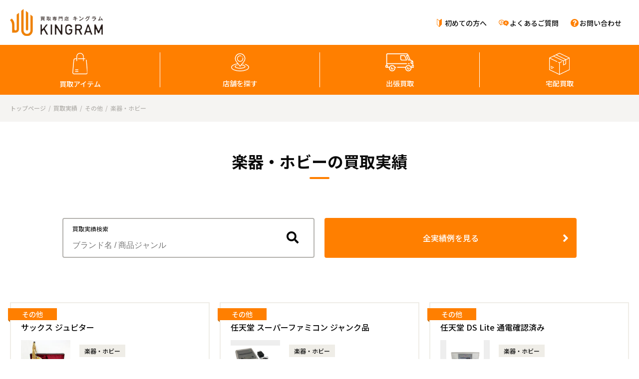

--- FILE ---
content_type: text/html; charset=UTF-8
request_url: https://kingram.jp/jisseki/brand-cat/other/instrument-hobby/
body_size: 19735
content:
<!DOCTYPE html>
<html dir="ltr" lang="ja">
    <head>
        <!-- Google Tag Manager -->
        <script>
            (function (w, d, s, l, i)
            {
                w[l] = w[l] || [];
                w[l].push(
                        {
                            'gtm.start': new Date().getTime(),
                            event: 'gtm.js'
                        });
                var f = d.getElementsByTagName(s)[0],
                        j = d.createElement(s),
                        dl = l != 'dataLayer' ? '&l=' + l : '';
                j.async = true;
                j.src = 'https://www.googletagmanager.com/gtm.js?id=' + i + dl;
                f.parentNode.insertBefore(j, f);
            })(window, document, 'script', 'dataLayer', 'GTM-KPDBBFT');
        </script>
        <!-- End Google Tag Manager -->
        <meta charset="UTF-8">
        <meta name="viewport" content="width=device-width, initial-scale=1.0, viewport-fit=cover"> 

                    <link rel="stylesheet" type="text/css" href="https://kingram.jp/wp-content/themes/kingram/css/shop.css">         <link rel="stylesheet" type="text/css" href="https://kingram.jp/wp-content/themes/kingram/css/common.css">
                        <link rel="apple-touch-icon" sizes="180x180" href="https://kingram.jp/wp-content/themes/kingram/img/favicon/apple-touch-icon.png">
        <link rel="icon" type="image/png" sizes="32x32" href="https://kingram.jp/wp-content/themes/kingram/img/favicon/favicon-32x32.png">
        <link rel="icon" type="image/png" sizes="16x16" href="https://kingram.jp/wp-content/themes/kingram/img/favicon/favicon-16x16.png">
        <link rel="manifest" href="https://kingram.jp/wp-content/themes/kingram/img/favicon/site.webmanifest">
        <link rel="mask-icon" href="https://kingram.jp/wp-content/themes/kingram/img/favicon/safari-pinned-tab.svg" color="#5bbad5">
        <meta name="msapplication-TileColor" content="#da532c">
        <meta name="theme-color" content="#ffffff">
        <link rel="preconnect" href="https://fonts.gstatic.com/" crossorigin>
        <link href="https://fonts.googleapis.com/css2?family=Noto+Sans+JP:wght@300;400;500;700;900&display=swap" rel="stylesheet">
        <script src="https://kit.fontawesome.com/660129a32f.js" crossorigin="anonymous"></script>
        <script src="https://kingram.jp/wp-content/themes/kingram/js/jquery.min.js"></script>
        <script src="https://kingram.jp/wp-content/themes/kingram/js/jquery.easing.min.js"></script>
        <script src="https://kingram.jp/wp-content/themes/kingram/js/lib.min.js"></script>
                     
        
<!-- MapPress Easy Google Maps Version:2.95.2PRO (https://www.mappresspro.com) -->
<title>楽器・ホビー &#8211; キングラム</title>
<meta name='robots' content='max-image-preview:large, max-snippet:-1, max-video-preview:-1' />
<link rel="canonical" href="https://kingram.jp/lineup/other/instrument-hobby/">
<link rel='dns-prefetch' href='//www.googletagmanager.com' />
<link rel='dns-prefetch' href='//s.w.org' />
<script type="text/javascript">
window._wpemojiSettings = {"baseUrl":"https:\/\/s.w.org\/images\/core\/emoji\/14.0.0\/72x72\/","ext":".png","svgUrl":"https:\/\/s.w.org\/images\/core\/emoji\/14.0.0\/svg\/","svgExt":".svg","source":{"concatemoji":"https:\/\/kingram.jp\/wp-includes\/js\/wp-emoji-release.min.js?ver=6.0.11"}};
/*! This file is auto-generated */
!function(e,a,t){var n,r,o,i=a.createElement("canvas"),p=i.getContext&&i.getContext("2d");function s(e,t){var a=String.fromCharCode,e=(p.clearRect(0,0,i.width,i.height),p.fillText(a.apply(this,e),0,0),i.toDataURL());return p.clearRect(0,0,i.width,i.height),p.fillText(a.apply(this,t),0,0),e===i.toDataURL()}function c(e){var t=a.createElement("script");t.src=e,t.defer=t.type="text/javascript",a.getElementsByTagName("head")[0].appendChild(t)}for(o=Array("flag","emoji"),t.supports={everything:!0,everythingExceptFlag:!0},r=0;r<o.length;r++)t.supports[o[r]]=function(e){if(!p||!p.fillText)return!1;switch(p.textBaseline="top",p.font="600 32px Arial",e){case"flag":return s([127987,65039,8205,9895,65039],[127987,65039,8203,9895,65039])?!1:!s([55356,56826,55356,56819],[55356,56826,8203,55356,56819])&&!s([55356,57332,56128,56423,56128,56418,56128,56421,56128,56430,56128,56423,56128,56447],[55356,57332,8203,56128,56423,8203,56128,56418,8203,56128,56421,8203,56128,56430,8203,56128,56423,8203,56128,56447]);case"emoji":return!s([129777,127995,8205,129778,127999],[129777,127995,8203,129778,127999])}return!1}(o[r]),t.supports.everything=t.supports.everything&&t.supports[o[r]],"flag"!==o[r]&&(t.supports.everythingExceptFlag=t.supports.everythingExceptFlag&&t.supports[o[r]]);t.supports.everythingExceptFlag=t.supports.everythingExceptFlag&&!t.supports.flag,t.DOMReady=!1,t.readyCallback=function(){t.DOMReady=!0},t.supports.everything||(n=function(){t.readyCallback()},a.addEventListener?(a.addEventListener("DOMContentLoaded",n,!1),e.addEventListener("load",n,!1)):(e.attachEvent("onload",n),a.attachEvent("onreadystatechange",function(){"complete"===a.readyState&&t.readyCallback()})),(e=t.source||{}).concatemoji?c(e.concatemoji):e.wpemoji&&e.twemoji&&(c(e.twemoji),c(e.wpemoji)))}(window,document,window._wpemojiSettings);
</script>
<style type="text/css">
img.wp-smiley,
img.emoji {
	display: inline !important;
	border: none !important;
	box-shadow: none !important;
	height: 1em !important;
	width: 1em !important;
	margin: 0 0.07em !important;
	vertical-align: -0.1em !important;
	background: none !important;
	padding: 0 !important;
}
</style>
	<link rel='stylesheet' id='wp-block-library-css'  href='https://kingram.jp/wp-includes/css/dist/block-library/style.min.css?ver=6.0.11' type='text/css' media='all' />
<link rel='stylesheet' id='mappress-css'  href='https://kingram.jp/wp-content/plugins/mappress-google-maps-for-wordpress/css/mappress.css?ver=2.95.2PRO' type='text/css' media='all' />
<style id='global-styles-inline-css' type='text/css'>
body{--wp--preset--color--black: #000000;--wp--preset--color--cyan-bluish-gray: #abb8c3;--wp--preset--color--white: #ffffff;--wp--preset--color--pale-pink: #f78da7;--wp--preset--color--vivid-red: #cf2e2e;--wp--preset--color--luminous-vivid-orange: #ff6900;--wp--preset--color--luminous-vivid-amber: #fcb900;--wp--preset--color--light-green-cyan: #7bdcb5;--wp--preset--color--vivid-green-cyan: #00d084;--wp--preset--color--pale-cyan-blue: #8ed1fc;--wp--preset--color--vivid-cyan-blue: #0693e3;--wp--preset--color--vivid-purple: #9b51e0;--wp--preset--gradient--vivid-cyan-blue-to-vivid-purple: linear-gradient(135deg,rgba(6,147,227,1) 0%,rgb(155,81,224) 100%);--wp--preset--gradient--light-green-cyan-to-vivid-green-cyan: linear-gradient(135deg,rgb(122,220,180) 0%,rgb(0,208,130) 100%);--wp--preset--gradient--luminous-vivid-amber-to-luminous-vivid-orange: linear-gradient(135deg,rgba(252,185,0,1) 0%,rgba(255,105,0,1) 100%);--wp--preset--gradient--luminous-vivid-orange-to-vivid-red: linear-gradient(135deg,rgba(255,105,0,1) 0%,rgb(207,46,46) 100%);--wp--preset--gradient--very-light-gray-to-cyan-bluish-gray: linear-gradient(135deg,rgb(238,238,238) 0%,rgb(169,184,195) 100%);--wp--preset--gradient--cool-to-warm-spectrum: linear-gradient(135deg,rgb(74,234,220) 0%,rgb(151,120,209) 20%,rgb(207,42,186) 40%,rgb(238,44,130) 60%,rgb(251,105,98) 80%,rgb(254,248,76) 100%);--wp--preset--gradient--blush-light-purple: linear-gradient(135deg,rgb(255,206,236) 0%,rgb(152,150,240) 100%);--wp--preset--gradient--blush-bordeaux: linear-gradient(135deg,rgb(254,205,165) 0%,rgb(254,45,45) 50%,rgb(107,0,62) 100%);--wp--preset--gradient--luminous-dusk: linear-gradient(135deg,rgb(255,203,112) 0%,rgb(199,81,192) 50%,rgb(65,88,208) 100%);--wp--preset--gradient--pale-ocean: linear-gradient(135deg,rgb(255,245,203) 0%,rgb(182,227,212) 50%,rgb(51,167,181) 100%);--wp--preset--gradient--electric-grass: linear-gradient(135deg,rgb(202,248,128) 0%,rgb(113,206,126) 100%);--wp--preset--gradient--midnight: linear-gradient(135deg,rgb(2,3,129) 0%,rgb(40,116,252) 100%);--wp--preset--duotone--dark-grayscale: url('#wp-duotone-dark-grayscale');--wp--preset--duotone--grayscale: url('#wp-duotone-grayscale');--wp--preset--duotone--purple-yellow: url('#wp-duotone-purple-yellow');--wp--preset--duotone--blue-red: url('#wp-duotone-blue-red');--wp--preset--duotone--midnight: url('#wp-duotone-midnight');--wp--preset--duotone--magenta-yellow: url('#wp-duotone-magenta-yellow');--wp--preset--duotone--purple-green: url('#wp-duotone-purple-green');--wp--preset--duotone--blue-orange: url('#wp-duotone-blue-orange');--wp--preset--font-size--small: 13px;--wp--preset--font-size--medium: 20px;--wp--preset--font-size--large: 36px;--wp--preset--font-size--x-large: 42px;}.has-black-color{color: var(--wp--preset--color--black) !important;}.has-cyan-bluish-gray-color{color: var(--wp--preset--color--cyan-bluish-gray) !important;}.has-white-color{color: var(--wp--preset--color--white) !important;}.has-pale-pink-color{color: var(--wp--preset--color--pale-pink) !important;}.has-vivid-red-color{color: var(--wp--preset--color--vivid-red) !important;}.has-luminous-vivid-orange-color{color: var(--wp--preset--color--luminous-vivid-orange) !important;}.has-luminous-vivid-amber-color{color: var(--wp--preset--color--luminous-vivid-amber) !important;}.has-light-green-cyan-color{color: var(--wp--preset--color--light-green-cyan) !important;}.has-vivid-green-cyan-color{color: var(--wp--preset--color--vivid-green-cyan) !important;}.has-pale-cyan-blue-color{color: var(--wp--preset--color--pale-cyan-blue) !important;}.has-vivid-cyan-blue-color{color: var(--wp--preset--color--vivid-cyan-blue) !important;}.has-vivid-purple-color{color: var(--wp--preset--color--vivid-purple) !important;}.has-black-background-color{background-color: var(--wp--preset--color--black) !important;}.has-cyan-bluish-gray-background-color{background-color: var(--wp--preset--color--cyan-bluish-gray) !important;}.has-white-background-color{background-color: var(--wp--preset--color--white) !important;}.has-pale-pink-background-color{background-color: var(--wp--preset--color--pale-pink) !important;}.has-vivid-red-background-color{background-color: var(--wp--preset--color--vivid-red) !important;}.has-luminous-vivid-orange-background-color{background-color: var(--wp--preset--color--luminous-vivid-orange) !important;}.has-luminous-vivid-amber-background-color{background-color: var(--wp--preset--color--luminous-vivid-amber) !important;}.has-light-green-cyan-background-color{background-color: var(--wp--preset--color--light-green-cyan) !important;}.has-vivid-green-cyan-background-color{background-color: var(--wp--preset--color--vivid-green-cyan) !important;}.has-pale-cyan-blue-background-color{background-color: var(--wp--preset--color--pale-cyan-blue) !important;}.has-vivid-cyan-blue-background-color{background-color: var(--wp--preset--color--vivid-cyan-blue) !important;}.has-vivid-purple-background-color{background-color: var(--wp--preset--color--vivid-purple) !important;}.has-black-border-color{border-color: var(--wp--preset--color--black) !important;}.has-cyan-bluish-gray-border-color{border-color: var(--wp--preset--color--cyan-bluish-gray) !important;}.has-white-border-color{border-color: var(--wp--preset--color--white) !important;}.has-pale-pink-border-color{border-color: var(--wp--preset--color--pale-pink) !important;}.has-vivid-red-border-color{border-color: var(--wp--preset--color--vivid-red) !important;}.has-luminous-vivid-orange-border-color{border-color: var(--wp--preset--color--luminous-vivid-orange) !important;}.has-luminous-vivid-amber-border-color{border-color: var(--wp--preset--color--luminous-vivid-amber) !important;}.has-light-green-cyan-border-color{border-color: var(--wp--preset--color--light-green-cyan) !important;}.has-vivid-green-cyan-border-color{border-color: var(--wp--preset--color--vivid-green-cyan) !important;}.has-pale-cyan-blue-border-color{border-color: var(--wp--preset--color--pale-cyan-blue) !important;}.has-vivid-cyan-blue-border-color{border-color: var(--wp--preset--color--vivid-cyan-blue) !important;}.has-vivid-purple-border-color{border-color: var(--wp--preset--color--vivid-purple) !important;}.has-vivid-cyan-blue-to-vivid-purple-gradient-background{background: var(--wp--preset--gradient--vivid-cyan-blue-to-vivid-purple) !important;}.has-light-green-cyan-to-vivid-green-cyan-gradient-background{background: var(--wp--preset--gradient--light-green-cyan-to-vivid-green-cyan) !important;}.has-luminous-vivid-amber-to-luminous-vivid-orange-gradient-background{background: var(--wp--preset--gradient--luminous-vivid-amber-to-luminous-vivid-orange) !important;}.has-luminous-vivid-orange-to-vivid-red-gradient-background{background: var(--wp--preset--gradient--luminous-vivid-orange-to-vivid-red) !important;}.has-very-light-gray-to-cyan-bluish-gray-gradient-background{background: var(--wp--preset--gradient--very-light-gray-to-cyan-bluish-gray) !important;}.has-cool-to-warm-spectrum-gradient-background{background: var(--wp--preset--gradient--cool-to-warm-spectrum) !important;}.has-blush-light-purple-gradient-background{background: var(--wp--preset--gradient--blush-light-purple) !important;}.has-blush-bordeaux-gradient-background{background: var(--wp--preset--gradient--blush-bordeaux) !important;}.has-luminous-dusk-gradient-background{background: var(--wp--preset--gradient--luminous-dusk) !important;}.has-pale-ocean-gradient-background{background: var(--wp--preset--gradient--pale-ocean) !important;}.has-electric-grass-gradient-background{background: var(--wp--preset--gradient--electric-grass) !important;}.has-midnight-gradient-background{background: var(--wp--preset--gradient--midnight) !important;}.has-small-font-size{font-size: var(--wp--preset--font-size--small) !important;}.has-medium-font-size{font-size: var(--wp--preset--font-size--medium) !important;}.has-large-font-size{font-size: var(--wp--preset--font-size--large) !important;}.has-x-large-font-size{font-size: var(--wp--preset--font-size--x-large) !important;}
</style>
<script type='text/javascript' id='eio-lazy-load-js-extra'>
/* <![CDATA[ */
var eio_lazy_vars = {"exactdn_domain":"","skip_autoscale":"0"};
/* ]]> */
</script>
<script type='text/javascript' src='https://kingram.jp/wp-content/plugins/ewww-image-optimizer/includes/lazysizes.min.js?ver=603.0' id='eio-lazy-load-js'></script>

<!-- Site Kit によって追加された Google タグ（gtag.js）スニペット -->
<!-- Google アナリティクス スニペット (Site Kit が追加) -->
<script type='text/javascript' src='https://www.googletagmanager.com/gtag/js?id=GT-W6N6VGBS' id='google_gtagjs-js' async></script>
<script type='text/javascript' id='google_gtagjs-js-after'>
window.dataLayer = window.dataLayer || [];function gtag(){dataLayer.push(arguments);}
gtag("set","linker",{"domains":["kingram.jp"]});
gtag("js", new Date());
gtag("set", "developer_id.dZTNiMT", true);
gtag("config", "GT-W6N6VGBS");
 window._googlesitekit = window._googlesitekit || {}; window._googlesitekit.throttledEvents = []; window._googlesitekit.gtagEvent = (name, data) => { var key = JSON.stringify( { name, data } ); if ( !! window._googlesitekit.throttledEvents[ key ] ) { return; } window._googlesitekit.throttledEvents[ key ] = true; setTimeout( () => { delete window._googlesitekit.throttledEvents[ key ]; }, 5 ); gtag( "event", name, { ...data, event_source: "site-kit" } ); }; 
</script>
<link rel="https://api.w.org/" href="https://kingram.jp/wp-json/" /><link rel="alternate" type="application/json" href="https://kingram.jp/wp-json/wp/v2/brand-cat/492" /><link rel="EditURI" type="application/rsd+xml" title="RSD" href="https://kingram.jp/xmlrpc.php?rsd" />
<link rel="wlwmanifest" type="application/wlwmanifest+xml" href="https://kingram.jp/wp-includes/wlwmanifest.xml" /> 
<meta name="generator" content="WordPress 6.0.11" />
<meta name="generator" content="Site Kit by Google 1.166.0" /><meta http-equiv="Last-Modified" content="Thu, 15 Jan 2026 04:53:01 +0000"><meta name="twitter:card" content="summary_large_image">
<meta name="twitter:image" content="https://kingram.jp/wp-content/uploads/2021/02/OGP_twitter.png">
<noscript><style>.lazyload[data-src]{display:none !important;}</style></noscript><style>.lazyload{background-image:none !important;}</style><style>.wp-block-gallery.is-cropped .blocks-gallery-item picture{height:100%;width:100%;}</style>
<!-- Google タグ マネージャー スニペット (Site Kit が追加) -->
<script type="text/javascript">
			( function( w, d, s, l, i ) {
				w[l] = w[l] || [];
				w[l].push( {'gtm.start': new Date().getTime(), event: 'gtm.js'} );
				var f = d.getElementsByTagName( s )[0],
					j = d.createElement( s ), dl = l != 'dataLayer' ? '&l=' + l : '';
				j.async = true;
				j.src = 'https://www.googletagmanager.com/gtm.js?id=' + i + dl;
				f.parentNode.insertBefore( j, f );
			} )( window, document, 'script', 'dataLayer', 'GTM-N2FZ5F2R' );
			
</script>

<!-- (ここまで) Google タグ マネージャー スニペット (Site Kit が追加) -->
    </head>  <body class="archive tax-brand-cat term-instrument-hobby term-492 shop">         <!-- Google Tag Manager (noscript) -->
        <noscript><iframe src="https://www.googletagmanager.com/ns.html?id=GTM-KPDBBFT" height="0" width="0" style="display:none;visibility:hidden"></iframe></noscript>
        <!-- End Google Tag Manager (noscript) -->
        <header class="header">
            <div class="header__nav lazyload" id="header__nav">
                <div class="header__logo lazyload">
                    <a href="https://kingram.jp"><img src="[data-uri]" class="logo lazyload" alt="買取専門店KINGRAM（キングラム）" data-src="https://kingram.jp/wp-content/themes/kingram/img/common/logo.svg"><noscript><img src="https://kingram.jp/wp-content/themes/kingram/img/common/logo.svg" class="logo" alt="買取専門店KINGRAM（キングラム）" data-eio="l"></noscript></a>
                </div>
                <nav class="subnav">
                    <ul class="subnav__list">
                        <li class="subnav__item"><a class="subnav__link subnav__link--newcomers" href="https://kingram.jp/howto/">初めての方へ</a></li>
                        <li class="subnav__item"><a class="subnav__link subnav__link--faq" href="https://kingram.jp/faq/">よくあるご質問</a></li>
                        <li class="subnav__item"><a class="subnav__link subnav__link--inquiry" href="https://kingram.jp/contact/inquiry/">お問い合わせ</a></li>
                    </ul>
                </nav>
            </div>
            <nav class="mainnav" id="mainnav">
                <ul class="mainnav__list">
                    <li class="mainnav__item"><a class="mainnav__link mainnav__link--purchased" href="https://kingram.jp/lineup/">買取アイテム</a></li>
                    <li class="mainnav__item"><a class="mainnav__link mainnav__link--location" href="https://kingram.jp/shop/">店舗を探す</a></li>
                    <li class="mainnav__item"><a class="mainnav__link mainnav__link--trip" href="https://kingram.jp/service/call/">出張買取</a></li>
                    <li class="mainnav__item"><a class="mainnav__link mainnav__link--delivery" href="https://kingram.jp/service/takuhai/">宅配買取</a></li>
                </ul>
            </nav>
            <nav class="spnav" id="spnav">
                <ul class="spnav__list">
                    <li class="spnav__item"><a class="spnav__link" href="https://kingram.jp">ホーム</a></li>
                    <li class="spnav__item"><a class="spnav__link" href="https://kingram.jp/lineup/">買取アイテム</a></li>
                    <li class="spnav__item"><a class="spnav__link" href="https://kingram.jp/shop/">店舗を探す</a></li>
                    <li class="spnav__item"><a class="spnav__link" href="https://kingram.jp/jisseki/">買取実績</a></li>
                    <li class="spnav__item"><a class="spnav__link" href="https://kingram.jp/service/call/">出張買取</a></li>
                    <li class="spnav__item"><a class="spnav__link" href="https://kingram.jp/service/takuhai/">宅配買取</a></li>
                </ul>
                <ul class="spnav__list">
                    <li class="spnav__item"><a class="spnav__link" href="https://kingram.jp/howto/">初めての方へ</a></li>
                    <li class="spnav__item"><a class="spnav__link" href="https://kingram.jp/voice/">お客様のお声・口コミ</a></li>
                    <li class="spnav__item"><a class="spnav__link" href="https://kingram.jp/faq/">よくあるご質問</a></li>
                    <li class="spnav__item"><a class="spnav__link" href="https://kingram.jp/contact/inquiry/">お問い合わせ</a></li>
                </ul>
            </nav>
        </header><!--  <div class="cta lazyload" id="cta">
    <nav class="cta__nav">
        <ul class="cta__list">
           <li class="cta__item"><a href="https://liff.line.me/1657884265-ywKGAEZk?sl=c3a3d233a1&amp;param=line" class="cta__link--line"><span>LINEで無料査定申し込み</span></a></li>
        </ul>
    </nav>
</div>-->
<!-- /cta -->

    <div class="breadcrumblist lazyload">
    <ol class="breadcrumblist__list">
        <!-- Breadcrumb NavXT 7.4.1 -->
<li class="breadcrumblist__item"><a property="item" typeof="WebPage" title="Go to キングラム." href="https://kingram.jp" class="home" ><span property="name">トップページ</span></a><meta property="position" content="1"></li><li class="breadcrumblist__item"><a property="item" typeof="WebPage" title="Go to 買取実績." href="https://kingram.jp/jisseki/" class="archive post-jisseki-archive" ><span property="name">買取実績</span></a><meta property="position" content="2"></li><li class="breadcrumblist__item"><a property="item" typeof="WebPage" title="Go to the その他 ブランドカテゴリー archives." href="https://kingram.jp/jisseki/brand-cat/other/" class="taxonomy brand-cat" ><span property="name">その他</span></a><meta property="position" content="3"></li><li class="breadcrumblist__item"><span property="name">楽器・ホビー</span><meta property="position" content="4"></li>    </ol>
</div><!-- /header -->
<main class="main" id="main">
    <section class="shopsingle shopjisseki jissekiresults">
        <section class="results">
            <header class="results__header">
                <h3 class="results__head section-head">楽器・ホビーの買取実績</h3>
            </header>
            <div class="results__search lazyload">
                <div class="results__search-box lazyload">
                    <form id="search" method="get" action="https://kingram.jp/">
                        <h2 class="results__search-head">買取実績検索</h2>
                        <input class="results__search-input" type="text" value="" name="s" placeholder="ブランド名 / 商品ジャンル">
                        <input type="hidden" value="post" name="post_type" id="post_type">
                        <button class="results__search-btn" type="sumit"><i class="fas fa-search"></i><span>検索する</span></button>
                    </form>
                </div>
                <nav class="results__allnav">
                    <a href="https://kingram.jp/jisseki/" class="results__allnav-btn">全実績例を見る</a>
                </nav>
            </div>

            <nav class="backnav">
    </nav>            <div class="results__wrapper lazyload">  <section class="results__item">
                            <a href="https://kingram.jp/jisseki/rokkoumichi/146048/">
                                <h4 class="results__name">サックス ジュピター</h4>
                                <div class="results__contents lazyload">
                                    <div class="results__img lazyload">
                                        <img width="150" height="150" src="https://kingram.jp/wp-content/ewww/lazy/placeholder-150x150.png" class="attachment-thumbnail size-thumbnail wp-post-image lazyload" alt="3071967408"   data-src="https://kingram.jp/wp-content/uploads/2026/01/3071967408-150x150.jpg" loading="lazy" data-srcset="https://kingram.jp/wp-content/uploads/2026/01/3071967408-150x150.jpg 150w, https://kingram.jp/wp-content/uploads/2026/01/3071967408-300x300.jpg 300w, https://kingram.jp/wp-content/uploads/2026/01/3071967408-700x700.jpg 700w, https://kingram.jp/wp-content/uploads/2026/01/3071967408-768x768.jpg 768w, https://kingram.jp/wp-content/uploads/2026/01/3071967408.jpg 1200w" data-sizes="auto" /><noscript><img width="150" height="150" src="https://kingram.jp/wp-content/uploads/2026/01/3071967408-150x150.jpg" class="attachment-thumbnail size-thumbnail wp-post-image" alt="3071967408" srcset="https://kingram.jp/wp-content/uploads/2026/01/3071967408-150x150.jpg 150w, https://kingram.jp/wp-content/uploads/2026/01/3071967408-300x300.jpg 300w, https://kingram.jp/wp-content/uploads/2026/01/3071967408-700x700.jpg 700w, https://kingram.jp/wp-content/uploads/2026/01/3071967408-768x768.jpg 768w, https://kingram.jp/wp-content/uploads/2026/01/3071967408.jpg 1200w" sizes="(max-width: 150px) 100vw, 150px" data-eio="l" /></noscript>                                    </div>
                                    <div class="results__txt lazyload">
                                        <ul class="results__tag">
                                            <li class="results__tag-item">楽器・ホビー</li>                                        </ul>
                                        <dl class="results__meta">
                                            <dt class="results__meta-head">状態：</dt>
                                            <dd class="results__meta-data">C</dd>
                                            <dt class="results__meta-head">買取実績：</dt>
                                            <dd class="results__meta-data">キングラム六甲道店</dd>
                                            <dt class="results__meta-head">買取日：</dt>
                                            <dd class="results__meta-data">2026年1月15日</dd>
                                        </dl>
                                    </div>
                                </div>
                                <dl class="results__price">
                                    <dt class="results__price-head">買取価格</dt>
                                    <dd class="results__price-data">
                                        13,000円                                    </dd>
                                </dl>
                                <span class="catlabel">
                                    その他                                </span>
                            </a>
                        </section>  <section class="results__item">
                            <a href="https://kingram.jp/jisseki/yutenji/145912/">
                                <h4 class="results__name">任天堂 スーパーファミコン ジャンク品</h4>
                                <div class="results__contents lazyload">
                                    <div class="results__img lazyload">
                                        <img width="150" height="118" src="https://kingram.jp/wp-content/ewww/lazy/placeholder-150x118.png" class="attachment-thumbnail size-thumbnail wp-post-image lazyload" alt="IMG_6075-1" loading="lazy"   data-src="https://kingram.jp/wp-content/uploads/2026/01/IMG_6075-1-150x118.png" data-srcset="https://kingram.jp/wp-content/uploads/2026/01/IMG_6075-1-150x118.png 150w, https://kingram.jp/wp-content/uploads/2026/01/IMG_6075-1-300x237.png 300w, https://kingram.jp/wp-content/uploads/2026/01/IMG_6075-1.png 549w" data-sizes="auto" /><noscript><img width="150" height="118" src="https://kingram.jp/wp-content/uploads/2026/01/IMG_6075-1-150x118.png" class="attachment-thumbnail size-thumbnail wp-post-image" alt="IMG_6075-1" loading="lazy" srcset="https://kingram.jp/wp-content/uploads/2026/01/IMG_6075-1-150x118.png 150w, https://kingram.jp/wp-content/uploads/2026/01/IMG_6075-1-300x237.png 300w, https://kingram.jp/wp-content/uploads/2026/01/IMG_6075-1.png 549w" sizes="(max-width: 150px) 100vw, 150px" data-eio="l" /></noscript>                                    </div>
                                    <div class="results__txt lazyload">
                                        <ul class="results__tag">
                                            <li class="results__tag-item">楽器・ホビー</li>                                        </ul>
                                        <dl class="results__meta">
                                            <dt class="results__meta-head">状態：</dt>
                                            <dd class="results__meta-data">D</dd>
                                            <dt class="results__meta-head">買取実績：</dt>
                                            <dd class="results__meta-data">キングラム祐天寺店</dd>
                                            <dt class="results__meta-head">買取日：</dt>
                                            <dd class="results__meta-data">2026年1月14日</dd>
                                        </dl>
                                    </div>
                                </div>
                                <dl class="results__price">
                                    <dt class="results__price-head">買取価格</dt>
                                    <dd class="results__price-data">
                                        500円                                    </dd>
                                </dl>
                                <span class="catlabel">
                                    その他                                </span>
                            </a>
                        </section>  <section class="results__item">
                            <a href="https://kingram.jp/jisseki/yutenji/145910/">
                                <h4 class="results__name">任天堂 DS Lite 通電確認済み</h4>
                                <div class="results__contents lazyload">
                                    <div class="results__img lazyload">
                                        <img width="113" height="150" src="https://kingram.jp/wp-content/ewww/lazy/placeholder-113x150.png" class="attachment-thumbnail size-thumbnail wp-post-image lazyload" alt="IMG_5903-1" loading="lazy"   data-src="https://kingram.jp/wp-content/uploads/2026/01/IMG_5903-1-113x150.png" data-srcset="https://kingram.jp/wp-content/uploads/2026/01/IMG_5903-1-113x150.png 113w, https://kingram.jp/wp-content/uploads/2026/01/IMG_5903-1-225x300.png 225w, https://kingram.jp/wp-content/uploads/2026/01/IMG_5903-1.png 433w" data-sizes="auto" /><noscript><img width="113" height="150" src="https://kingram.jp/wp-content/uploads/2026/01/IMG_5903-1-113x150.png" class="attachment-thumbnail size-thumbnail wp-post-image" alt="IMG_5903-1" loading="lazy" srcset="https://kingram.jp/wp-content/uploads/2026/01/IMG_5903-1-113x150.png 113w, https://kingram.jp/wp-content/uploads/2026/01/IMG_5903-1-225x300.png 225w, https://kingram.jp/wp-content/uploads/2026/01/IMG_5903-1.png 433w" sizes="(max-width: 113px) 100vw, 113px" data-eio="l" /></noscript>                                    </div>
                                    <div class="results__txt lazyload">
                                        <ul class="results__tag">
                                            <li class="results__tag-item">楽器・ホビー</li>                                        </ul>
                                        <dl class="results__meta">
                                            <dt class="results__meta-head">状態：</dt>
                                            <dd class="results__meta-data">B</dd>
                                            <dt class="results__meta-head">買取実績：</dt>
                                            <dd class="results__meta-data">キングラム祐天寺店</dd>
                                            <dt class="results__meta-head">買取日：</dt>
                                            <dd class="results__meta-data">2026年1月14日</dd>
                                        </dl>
                                    </div>
                                </div>
                                <dl class="results__price">
                                    <dt class="results__price-head">買取価格</dt>
                                    <dd class="results__price-data">
                                        3,000円                                    </dd>
                                </dl>
                                <span class="catlabel">
                                    その他                                </span>
                            </a>
                        </section>  <section class="results__item">
                            <a href="https://kingram.jp/jisseki/rokkoumichi/145555/">
                                <h4 class="results__name">ドラゴンナイト4 スーパーファミコン ソフト</h4>
                                <div class="results__contents lazyload">
                                    <div class="results__img lazyload">
                                        <img width="150" height="150" src="https://kingram.jp/wp-content/ewww/lazy/placeholder-150x150.png" class="attachment-thumbnail size-thumbnail wp-post-image lazyload" alt="3042810934" loading="lazy"   data-src="https://kingram.jp/wp-content/uploads/2026/01/3042810934-150x150.jpg" data-srcset="https://kingram.jp/wp-content/uploads/2026/01/3042810934-150x150.jpg 150w, https://kingram.jp/wp-content/uploads/2026/01/3042810934-300x300.jpg 300w, https://kingram.jp/wp-content/uploads/2026/01/3042810934-700x700.jpg 700w, https://kingram.jp/wp-content/uploads/2026/01/3042810934-768x768.jpg 768w, https://kingram.jp/wp-content/uploads/2026/01/3042810934.jpg 1200w" data-sizes="auto" /><noscript><img width="150" height="150" src="https://kingram.jp/wp-content/uploads/2026/01/3042810934-150x150.jpg" class="attachment-thumbnail size-thumbnail wp-post-image" alt="3042810934" loading="lazy" srcset="https://kingram.jp/wp-content/uploads/2026/01/3042810934-150x150.jpg 150w, https://kingram.jp/wp-content/uploads/2026/01/3042810934-300x300.jpg 300w, https://kingram.jp/wp-content/uploads/2026/01/3042810934-700x700.jpg 700w, https://kingram.jp/wp-content/uploads/2026/01/3042810934-768x768.jpg 768w, https://kingram.jp/wp-content/uploads/2026/01/3042810934.jpg 1200w" sizes="(max-width: 150px) 100vw, 150px" data-eio="l" /></noscript>                                    </div>
                                    <div class="results__txt lazyload">
                                        <ul class="results__tag">
                                            <li class="results__tag-item">楽器・ホビー</li>                                        </ul>
                                        <dl class="results__meta">
                                            <dt class="results__meta-head">状態：</dt>
                                            <dd class="results__meta-data">B</dd>
                                            <dt class="results__meta-head">買取実績：</dt>
                                            <dd class="results__meta-data">キングラム六甲道店</dd>
                                            <dt class="results__meta-head">買取日：</dt>
                                            <dd class="results__meta-data">2026年1月10日</dd>
                                        </dl>
                                    </div>
                                </div>
                                <dl class="results__price">
                                    <dt class="results__price-head">買取価格</dt>
                                    <dd class="results__price-data">
                                        2,000円                                    </dd>
                                </dl>
                                <span class="catlabel">
                                    その他                                </span>
                            </a>
                        </section>  <section class="results__item">
                            <a href="https://kingram.jp/jisseki/aeonyanaizu/144764/">
                                <h4 class="results__name">プレイステーション3</h4>
                                <div class="results__contents lazyload">
                                    <div class="results__img lazyload">
                                        <img width="150" height="150" src="https://kingram.jp/wp-content/ewww/lazy/placeholder-150x150.png" class="attachment-thumbnail size-thumbnail wp-post-image lazyload" alt="IMG_2143" loading="lazy"   data-src="https://kingram.jp/wp-content/uploads/2025/12/IMG_2143-150x150.jpeg" data-srcset="https://kingram.jp/wp-content/uploads/2025/12/IMG_2143-150x150.jpeg 150w, https://kingram.jp/wp-content/uploads/2025/12/IMG_2143-300x300.jpeg 300w, https://kingram.jp/wp-content/uploads/2025/12/IMG_2143-700x700.jpeg 700w, https://kingram.jp/wp-content/uploads/2025/12/IMG_2143-768x768.jpeg 768w, https://kingram.jp/wp-content/uploads/2025/12/IMG_2143.jpeg 1200w" data-sizes="auto" /><noscript><img width="150" height="150" src="https://kingram.jp/wp-content/uploads/2025/12/IMG_2143-150x150.jpeg" class="attachment-thumbnail size-thumbnail wp-post-image" alt="IMG_2143" loading="lazy" srcset="https://kingram.jp/wp-content/uploads/2025/12/IMG_2143-150x150.jpeg 150w, https://kingram.jp/wp-content/uploads/2025/12/IMG_2143-300x300.jpeg 300w, https://kingram.jp/wp-content/uploads/2025/12/IMG_2143-700x700.jpeg 700w, https://kingram.jp/wp-content/uploads/2025/12/IMG_2143-768x768.jpeg 768w, https://kingram.jp/wp-content/uploads/2025/12/IMG_2143.jpeg 1200w" sizes="(max-width: 150px) 100vw, 150px" data-eio="l" /></noscript>                                    </div>
                                    <div class="results__txt lazyload">
                                        <ul class="results__tag">
                                            <li class="results__tag-item">楽器・ホビー</li>                                        </ul>
                                        <dl class="results__meta">
                                            <dt class="results__meta-head">状態：</dt>
                                            <dd class="results__meta-data">D</dd>
                                            <dt class="results__meta-head">買取実績：</dt>
                                            <dd class="results__meta-data">イオン柳津店</dd>
                                            <dt class="results__meta-head">買取日：</dt>
                                            <dd class="results__meta-data">2025年12月15日</dd>
                                        </dl>
                                    </div>
                                </div>
                                <dl class="results__price">
                                    <dt class="results__price-head">買取価格</dt>
                                    <dd class="results__price-data">
                                        1,000円                                    </dd>
                                </dl>
                                <span class="catlabel">
                                    その他                                </span>
                            </a>
                        </section>  <section class="results__item">
                            <a href="https://kingram.jp/jisseki/moriguchi/144696/">
                                <h4 class="results__name">ドラゴンボール40周年　貨幣セット</h4>
                                <div class="results__contents lazyload">
                                    <div class="results__img lazyload">
                                        <img width="150" height="112" src="https://kingram.jp/wp-content/ewww/lazy/placeholder-150x112.png" class="attachment-thumbnail size-thumbnail wp-post-image lazyload" alt="IMG_3199-removebg-preview" loading="lazy"   data-src="https://kingram.jp/wp-content/uploads/2025/12/IMG_3199-removebg-preview-150x112.png" data-srcset="https://kingram.jp/wp-content/uploads/2025/12/IMG_3199-removebg-preview-150x112.png 150w, https://kingram.jp/wp-content/uploads/2025/12/IMG_3199-removebg-preview-300x225.png 300w, https://kingram.jp/wp-content/uploads/2025/12/IMG_3199-removebg-preview.png 577w" data-sizes="auto" /><noscript><img width="150" height="112" src="https://kingram.jp/wp-content/uploads/2025/12/IMG_3199-removebg-preview-150x112.png" class="attachment-thumbnail size-thumbnail wp-post-image" alt="IMG_3199-removebg-preview" loading="lazy" srcset="https://kingram.jp/wp-content/uploads/2025/12/IMG_3199-removebg-preview-150x112.png 150w, https://kingram.jp/wp-content/uploads/2025/12/IMG_3199-removebg-preview-300x225.png 300w, https://kingram.jp/wp-content/uploads/2025/12/IMG_3199-removebg-preview.png 577w" sizes="(max-width: 150px) 100vw, 150px" data-eio="l" /></noscript>                                    </div>
                                    <div class="results__txt lazyload">
                                        <ul class="results__tag">
                                            <li class="results__tag-item">楽器・ホビー</li>                                        </ul>
                                        <dl class="results__meta">
                                            <dt class="results__meta-head">状態：</dt>
                                            <dd class="results__meta-data">S</dd>
                                            <dt class="results__meta-head">買取実績：</dt>
                                            <dd class="results__meta-data">キングラム守口店</dd>
                                            <dt class="results__meta-head">買取日：</dt>
                                            <dd class="results__meta-data">2025年12月28日</dd>
                                        </dl>
                                    </div>
                                </div>
                                <dl class="results__price">
                                    <dt class="results__price-head">買取価格</dt>
                                    <dd class="results__price-data">
                                        25,000円                                    </dd>
                                </dl>
                                <span class="catlabel">
                                    その他                                </span>
                            </a>
                        </section>  <section class="results__item">
                            <a href="https://kingram.jp/jisseki/aeonyanaizu/144654/">
                                <h4 class="results__name">男はつらいよ 寅さん DVDセット+DVDマガジン</h4>
                                <div class="results__contents lazyload">
                                    <div class="results__img lazyload">
                                        <img width="150" height="150" src="https://kingram.jp/wp-content/ewww/lazy/placeholder-150x150.png" class="attachment-thumbnail size-thumbnail wp-post-image lazyload" alt="IMG_2113" loading="lazy"   data-src="https://kingram.jp/wp-content/uploads/2025/12/IMG_2113-150x150.jpeg" data-srcset="https://kingram.jp/wp-content/uploads/2025/12/IMG_2113-150x150.jpeg 150w, https://kingram.jp/wp-content/uploads/2025/12/IMG_2113-300x300.jpeg 300w, https://kingram.jp/wp-content/uploads/2025/12/IMG_2113-700x700.jpeg 700w, https://kingram.jp/wp-content/uploads/2025/12/IMG_2113-768x768.jpeg 768w, https://kingram.jp/wp-content/uploads/2025/12/IMG_2113.jpeg 1200w" data-sizes="auto" /><noscript><img width="150" height="150" src="https://kingram.jp/wp-content/uploads/2025/12/IMG_2113-150x150.jpeg" class="attachment-thumbnail size-thumbnail wp-post-image" alt="IMG_2113" loading="lazy" srcset="https://kingram.jp/wp-content/uploads/2025/12/IMG_2113-150x150.jpeg 150w, https://kingram.jp/wp-content/uploads/2025/12/IMG_2113-300x300.jpeg 300w, https://kingram.jp/wp-content/uploads/2025/12/IMG_2113-700x700.jpeg 700w, https://kingram.jp/wp-content/uploads/2025/12/IMG_2113-768x768.jpeg 768w, https://kingram.jp/wp-content/uploads/2025/12/IMG_2113.jpeg 1200w" sizes="(max-width: 150px) 100vw, 150px" data-eio="l" /></noscript>                                    </div>
                                    <div class="results__txt lazyload">
                                        <ul class="results__tag">
                                            <li class="results__tag-item">楽器・ホビー</li>                                        </ul>
                                        <dl class="results__meta">
                                            <dt class="results__meta-head">状態：</dt>
                                            <dd class="results__meta-data">C</dd>
                                            <dt class="results__meta-head">買取実績：</dt>
                                            <dd class="results__meta-data">イオン柳津店</dd>
                                            <dt class="results__meta-head">買取日：</dt>
                                            <dd class="results__meta-data">2025年12月15日</dd>
                                        </dl>
                                    </div>
                                </div>
                                <dl class="results__price">
                                    <dt class="results__price-head">買取価格</dt>
                                    <dd class="results__price-data">
                                        3,000円                                    </dd>
                                </dl>
                                <span class="catlabel">
                                    その他                                </span>
                            </a>
                        </section>  <section class="results__item">
                            <a href="https://kingram.jp/jisseki/aeonyanaizu/144086/">
                                <h4 class="results__name">レトロゲーム機３点まとめ</h4>
                                <div class="results__contents lazyload">
                                    <div class="results__img lazyload">
                                        <img width="150" height="150" src="https://kingram.jp/wp-content/ewww/lazy/placeholder-150x150.png" class="attachment-thumbnail size-thumbnail wp-post-image lazyload" alt="IMG_1837" loading="lazy"   data-src="https://kingram.jp/wp-content/uploads/2025/12/IMG_1837-150x150.jpg" data-srcset="https://kingram.jp/wp-content/uploads/2025/12/IMG_1837-150x150.jpg 150w, https://kingram.jp/wp-content/uploads/2025/12/IMG_1837-300x300.jpg 300w, https://kingram.jp/wp-content/uploads/2025/12/IMG_1837-700x700.jpg 700w, https://kingram.jp/wp-content/uploads/2025/12/IMG_1837-768x768.jpg 768w, https://kingram.jp/wp-content/uploads/2025/12/IMG_1837.jpg 1200w" data-sizes="auto" /><noscript><img width="150" height="150" src="https://kingram.jp/wp-content/uploads/2025/12/IMG_1837-150x150.jpg" class="attachment-thumbnail size-thumbnail wp-post-image" alt="IMG_1837" loading="lazy" srcset="https://kingram.jp/wp-content/uploads/2025/12/IMG_1837-150x150.jpg 150w, https://kingram.jp/wp-content/uploads/2025/12/IMG_1837-300x300.jpg 300w, https://kingram.jp/wp-content/uploads/2025/12/IMG_1837-700x700.jpg 700w, https://kingram.jp/wp-content/uploads/2025/12/IMG_1837-768x768.jpg 768w, https://kingram.jp/wp-content/uploads/2025/12/IMG_1837.jpg 1200w" sizes="(max-width: 150px) 100vw, 150px" data-eio="l" /></noscript>                                    </div>
                                    <div class="results__txt lazyload">
                                        <ul class="results__tag">
                                            <li class="results__tag-item">楽器・ホビー</li>                                        </ul>
                                        <dl class="results__meta">
                                            <dt class="results__meta-head">状態：</dt>
                                            <dd class="results__meta-data">D</dd>
                                            <dt class="results__meta-head">買取実績：</dt>
                                            <dd class="results__meta-data">イオン柳津店</dd>
                                            <dt class="results__meta-head">買取日：</dt>
                                            <dd class="results__meta-data">2025年12月22日</dd>
                                        </dl>
                                    </div>
                                </div>
                                <dl class="results__price">
                                    <dt class="results__price-head">買取価格</dt>
                                    <dd class="results__price-data">
                                        3,000円                                    </dd>
                                </dl>
                                <span class="catlabel">
                                    その他                                </span>
                            </a>
                        </section>  <section class="results__item">
                            <a href="https://kingram.jp/jisseki/ogikubo/143432/">
                                <h4 class="results__name">ディズニーカードクラブ　フィギュア</h4>
                                <div class="results__contents lazyload">
                                    <div class="results__img lazyload">
                                        <img width="150" height="112" src="https://kingram.jp/wp-content/ewww/lazy/placeholder-150x112.png" class="attachment-thumbnail size-thumbnail wp-post-image lazyload" alt="IMG_8865" loading="lazy"   data-src="https://kingram.jp/wp-content/uploads/2025/12/IMG_8865-150x112.jpg" data-srcset="https://kingram.jp/wp-content/uploads/2025/12/IMG_8865-150x112.jpg 150w, https://kingram.jp/wp-content/uploads/2025/12/IMG_8865-300x225.jpg 300w, https://kingram.jp/wp-content/uploads/2025/12/IMG_8865-700x525.jpg 700w, https://kingram.jp/wp-content/uploads/2025/12/IMG_8865.jpg 750w" data-sizes="auto" /><noscript><img width="150" height="112" src="https://kingram.jp/wp-content/uploads/2025/12/IMG_8865-150x112.jpg" class="attachment-thumbnail size-thumbnail wp-post-image" alt="IMG_8865" loading="lazy" srcset="https://kingram.jp/wp-content/uploads/2025/12/IMG_8865-150x112.jpg 150w, https://kingram.jp/wp-content/uploads/2025/12/IMG_8865-300x225.jpg 300w, https://kingram.jp/wp-content/uploads/2025/12/IMG_8865-700x525.jpg 700w, https://kingram.jp/wp-content/uploads/2025/12/IMG_8865.jpg 750w" sizes="(max-width: 150px) 100vw, 150px" data-eio="l" /></noscript>                                    </div>
                                    <div class="results__txt lazyload">
                                        <ul class="results__tag">
                                            <li class="results__tag-item">楽器・ホビー</li>                                        </ul>
                                        <dl class="results__meta">
                                            <dt class="results__meta-head">状態：</dt>
                                            <dd class="results__meta-data">B</dd>
                                            <dt class="results__meta-head">買取実績：</dt>
                                            <dd class="results__meta-data">キングラム荻窪店</dd>
                                            <dt class="results__meta-head">買取日：</dt>
                                            <dd class="results__meta-data">2025年12月17日</dd>
                                        </dl>
                                    </div>
                                </div>
                                <dl class="results__price">
                                    <dt class="results__price-head">買取価格</dt>
                                    <dd class="results__price-data">
                                        1,000円                                    </dd>
                                </dl>
                                <span class="catlabel">
                                    その他                                </span>
                            </a>
                        </section>  <section class="results__item">
                            <a href="https://kingram.jp/jisseki/toyonaka-h/143321/">
                                <h4 class="results__name">任天堂/ゲームボーイ アドバンス SP/本体/AGS-001/ゲーム機/Nintendo</h4>
                                <div class="results__contents lazyload">
                                    <div class="results__img lazyload">
                                        <img width="150" height="150" src="https://kingram.jp/wp-content/ewww/lazy/placeholder-150x150.png" class="attachment-thumbnail size-thumbnail wp-post-image lazyload" alt="IMG_5268" loading="lazy"   data-src="https://kingram.jp/wp-content/uploads/2025/12/IMG_5268-150x150.jpg" data-srcset="https://kingram.jp/wp-content/uploads/2025/12/IMG_5268-150x150.jpg 150w, https://kingram.jp/wp-content/uploads/2025/12/IMG_5268-300x300.jpg 300w, https://kingram.jp/wp-content/uploads/2025/12/IMG_5268-700x700.jpg 700w, https://kingram.jp/wp-content/uploads/2025/12/IMG_5268-768x768.jpg 768w, https://kingram.jp/wp-content/uploads/2025/12/IMG_5268.jpg 1200w" data-sizes="auto" /><noscript><img width="150" height="150" src="https://kingram.jp/wp-content/uploads/2025/12/IMG_5268-150x150.jpg" class="attachment-thumbnail size-thumbnail wp-post-image" alt="IMG_5268" loading="lazy" srcset="https://kingram.jp/wp-content/uploads/2025/12/IMG_5268-150x150.jpg 150w, https://kingram.jp/wp-content/uploads/2025/12/IMG_5268-300x300.jpg 300w, https://kingram.jp/wp-content/uploads/2025/12/IMG_5268-700x700.jpg 700w, https://kingram.jp/wp-content/uploads/2025/12/IMG_5268-768x768.jpg 768w, https://kingram.jp/wp-content/uploads/2025/12/IMG_5268.jpg 1200w" sizes="(max-width: 150px) 100vw, 150px" data-eio="l" /></noscript>                                    </div>
                                    <div class="results__txt lazyload">
                                        <ul class="results__tag">
                                            <li class="results__tag-item">楽器・ホビー</li>                                        </ul>
                                        <dl class="results__meta">
                                            <dt class="results__meta-head">状態：</dt>
                                            <dd class="results__meta-data">B</dd>
                                            <dt class="results__meta-head">買取実績：</dt>
                                            <dd class="results__meta-data">キングラム豊中店</dd>
                                            <dt class="results__meta-head">買取日：</dt>
                                            <dd class="results__meta-data">2025年12月16日</dd>
                                        </dl>
                                    </div>
                                </div>
                                <dl class="results__price">
                                    <dt class="results__price-head">買取価格</dt>
                                    <dd class="results__price-data">
                                        3,500円                                    </dd>
                                </dl>
                                <span class="catlabel">
                                    その他                                </span>
                            </a>
                        </section>  <section class="results__item">
                            <a href="https://kingram.jp/jisseki/rokkoumichi/143200/">
                                <h4 class="results__name">NEO-GEO 本体 コントローラー 5点 メモリーカード 充電器 コード セット</h4>
                                <div class="results__contents lazyload">
                                    <div class="results__img lazyload">
                                        <img width="150" height="150" src="https://kingram.jp/wp-content/ewww/lazy/placeholder-150x150.png" class="attachment-thumbnail size-thumbnail wp-post-image lazyload" alt="NEO-GEO 本体 コントローラー 5点 メモリーカード 充電器 コード セット" loading="lazy"   data-src="https://kingram.jp/wp-content/uploads/2025/12/3042877341-150x150.jpg" data-srcset="https://kingram.jp/wp-content/uploads/2025/12/3042877341-150x150.jpg 150w, https://kingram.jp/wp-content/uploads/2025/12/3042877341-300x300.jpg 300w, https://kingram.jp/wp-content/uploads/2025/12/3042877341-700x700.jpg 700w, https://kingram.jp/wp-content/uploads/2025/12/3042877341-768x768.jpg 768w, https://kingram.jp/wp-content/uploads/2025/12/3042877341.jpg 1200w" data-sizes="auto" /><noscript><img width="150" height="150" src="https://kingram.jp/wp-content/uploads/2025/12/3042877341-150x150.jpg" class="attachment-thumbnail size-thumbnail wp-post-image" alt="NEO-GEO 本体 コントローラー 5点 メモリーカード 充電器 コード セット" loading="lazy" srcset="https://kingram.jp/wp-content/uploads/2025/12/3042877341-150x150.jpg 150w, https://kingram.jp/wp-content/uploads/2025/12/3042877341-300x300.jpg 300w, https://kingram.jp/wp-content/uploads/2025/12/3042877341-700x700.jpg 700w, https://kingram.jp/wp-content/uploads/2025/12/3042877341-768x768.jpg 768w, https://kingram.jp/wp-content/uploads/2025/12/3042877341.jpg 1200w" sizes="(max-width: 150px) 100vw, 150px" data-eio="l" /></noscript>                                    </div>
                                    <div class="results__txt lazyload">
                                        <ul class="results__tag">
                                            <li class="results__tag-item">楽器・ホビー</li>                                        </ul>
                                        <dl class="results__meta">
                                            <dt class="results__meta-head">状態：</dt>
                                            <dd class="results__meta-data">D</dd>
                                            <dt class="results__meta-head">買取実績：</dt>
                                            <dd class="results__meta-data">キングラム六甲道店</dd>
                                            <dt class="results__meta-head">買取日：</dt>
                                            <dd class="results__meta-data">2025年12月15日</dd>
                                        </dl>
                                    </div>
                                </div>
                                <dl class="results__price">
                                    <dt class="results__price-head">買取価格</dt>
                                    <dd class="results__price-data">
                                        3,000円                                    </dd>
                                </dl>
                                <span class="catlabel">
                                    その他                                </span>
                            </a>
                        </section>  <section class="results__item">
                            <a href="https://kingram.jp/jisseki/rokkoumichi/143196/">
                                <h4 class="results__name">任天堂 ゼルダの伝説 ふしぎの木の実 大地の章 ゲームボーイ ソフト</h4>
                                <div class="results__contents lazyload">
                                    <div class="results__img lazyload">
                                        <img width="150" height="150" src="https://kingram.jp/wp-content/ewww/lazy/placeholder-150x150.png" class="attachment-thumbnail size-thumbnail wp-post-image lazyload" alt="任天堂 ゼルダの伝説 ふしぎの木の実 大地の章 ゲームボーイ ソフト" loading="lazy"   data-src="https://kingram.jp/wp-content/uploads/2025/12/3042823857-150x150.jpg" data-srcset="https://kingram.jp/wp-content/uploads/2025/12/3042823857-150x150.jpg 150w, https://kingram.jp/wp-content/uploads/2025/12/3042823857-300x300.jpg 300w, https://kingram.jp/wp-content/uploads/2025/12/3042823857-700x700.jpg 700w, https://kingram.jp/wp-content/uploads/2025/12/3042823857-768x768.jpg 768w, https://kingram.jp/wp-content/uploads/2025/12/3042823857.jpg 1200w" data-sizes="auto" /><noscript><img width="150" height="150" src="https://kingram.jp/wp-content/uploads/2025/12/3042823857-150x150.jpg" class="attachment-thumbnail size-thumbnail wp-post-image" alt="任天堂 ゼルダの伝説 ふしぎの木の実 大地の章 ゲームボーイ ソフト" loading="lazy" srcset="https://kingram.jp/wp-content/uploads/2025/12/3042823857-150x150.jpg 150w, https://kingram.jp/wp-content/uploads/2025/12/3042823857-300x300.jpg 300w, https://kingram.jp/wp-content/uploads/2025/12/3042823857-700x700.jpg 700w, https://kingram.jp/wp-content/uploads/2025/12/3042823857-768x768.jpg 768w, https://kingram.jp/wp-content/uploads/2025/12/3042823857.jpg 1200w" sizes="(max-width: 150px) 100vw, 150px" data-eio="l" /></noscript>                                    </div>
                                    <div class="results__txt lazyload">
                                        <ul class="results__tag">
                                            <li class="results__tag-item">楽器・ホビー</li>                                        </ul>
                                        <dl class="results__meta">
                                            <dt class="results__meta-head">状態：</dt>
                                            <dd class="results__meta-data">D</dd>
                                            <dt class="results__meta-head">買取実績：</dt>
                                            <dd class="results__meta-data">キングラム六甲道店</dd>
                                            <dt class="results__meta-head">買取日：</dt>
                                            <dd class="results__meta-data">2025年12月15日</dd>
                                        </dl>
                                    </div>
                                </div>
                                <dl class="results__price">
                                    <dt class="results__price-head">買取価格</dt>
                                    <dd class="results__price-data">
                                        2,000円                                    </dd>
                                </dl>
                                <span class="catlabel">
                                    その他                                </span>
                            </a>
                        </section>  <section class="results__item">
                            <a href="https://kingram.jp/jisseki/rokkoumichi/143086/">
                                <h4 class="results__name">セガ メガドライブ2 HAA-2502</h4>
                                <div class="results__contents lazyload">
                                    <div class="results__img lazyload">
                                        <img width="150" height="150" src="https://kingram.jp/wp-content/ewww/lazy/placeholder-150x150.png" class="attachment-thumbnail size-thumbnail wp-post-image lazyload" alt="3042935434" loading="lazy"   data-src="https://kingram.jp/wp-content/uploads/2025/12/3042935434-150x150.jpg" data-srcset="https://kingram.jp/wp-content/uploads/2025/12/3042935434-150x150.jpg 150w, https://kingram.jp/wp-content/uploads/2025/12/3042935434-300x300.jpg 300w, https://kingram.jp/wp-content/uploads/2025/12/3042935434-700x700.jpg 700w, https://kingram.jp/wp-content/uploads/2025/12/3042935434-768x768.jpg 768w, https://kingram.jp/wp-content/uploads/2025/12/3042935434.jpg 1200w" data-sizes="auto" /><noscript><img width="150" height="150" src="https://kingram.jp/wp-content/uploads/2025/12/3042935434-150x150.jpg" class="attachment-thumbnail size-thumbnail wp-post-image" alt="3042935434" loading="lazy" srcset="https://kingram.jp/wp-content/uploads/2025/12/3042935434-150x150.jpg 150w, https://kingram.jp/wp-content/uploads/2025/12/3042935434-300x300.jpg 300w, https://kingram.jp/wp-content/uploads/2025/12/3042935434-700x700.jpg 700w, https://kingram.jp/wp-content/uploads/2025/12/3042935434-768x768.jpg 768w, https://kingram.jp/wp-content/uploads/2025/12/3042935434.jpg 1200w" sizes="(max-width: 150px) 100vw, 150px" data-eio="l" /></noscript>                                    </div>
                                    <div class="results__txt lazyload">
                                        <ul class="results__tag">
                                            <li class="results__tag-item">楽器・ホビー</li>                                        </ul>
                                        <dl class="results__meta">
                                            <dt class="results__meta-head">状態：</dt>
                                            <dd class="results__meta-data">D</dd>
                                            <dt class="results__meta-head">買取実績：</dt>
                                            <dd class="results__meta-data">キングラム六甲道店</dd>
                                            <dt class="results__meta-head">買取日：</dt>
                                            <dd class="results__meta-data">2025年12月14日</dd>
                                        </dl>
                                    </div>
                                </div>
                                <dl class="results__price">
                                    <dt class="results__price-head">買取価格</dt>
                                    <dd class="results__price-data">
                                        3,000円                                    </dd>
                                </dl>
                                <span class="catlabel">
                                    その他                                </span>
                            </a>
                        </section>  <section class="results__item">
                            <a href="https://kingram.jp/jisseki/toyonaka-h/141901/">
                                <h4 class="results__name">フェンダー/ギターストラップ/モノグラム 刺繍/楽器用品 ギター用品/肩掛け/音楽/Fender</h4>
                                <div class="results__contents lazyload">
                                    <div class="results__img lazyload">
                                        <img width="150" height="150" src="https://kingram.jp/wp-content/ewww/lazy/placeholder-150x150.png" class="attachment-thumbnail size-thumbnail wp-post-image lazyload" alt="IMG_4136" loading="lazy"   data-src="https://kingram.jp/wp-content/uploads/2025/12/IMG_4136-150x150.jpg" data-srcset="https://kingram.jp/wp-content/uploads/2025/12/IMG_4136-150x150.jpg 150w, https://kingram.jp/wp-content/uploads/2025/12/IMG_4136-300x300.jpg 300w, https://kingram.jp/wp-content/uploads/2025/12/IMG_4136-700x700.jpg 700w, https://kingram.jp/wp-content/uploads/2025/12/IMG_4136-768x768.jpg 768w, https://kingram.jp/wp-content/uploads/2025/12/IMG_4136.jpg 1200w" data-sizes="auto" /><noscript><img width="150" height="150" src="https://kingram.jp/wp-content/uploads/2025/12/IMG_4136-150x150.jpg" class="attachment-thumbnail size-thumbnail wp-post-image" alt="IMG_4136" loading="lazy" srcset="https://kingram.jp/wp-content/uploads/2025/12/IMG_4136-150x150.jpg 150w, https://kingram.jp/wp-content/uploads/2025/12/IMG_4136-300x300.jpg 300w, https://kingram.jp/wp-content/uploads/2025/12/IMG_4136-700x700.jpg 700w, https://kingram.jp/wp-content/uploads/2025/12/IMG_4136-768x768.jpg 768w, https://kingram.jp/wp-content/uploads/2025/12/IMG_4136.jpg 1200w" sizes="(max-width: 150px) 100vw, 150px" data-eio="l" /></noscript>                                    </div>
                                    <div class="results__txt lazyload">
                                        <ul class="results__tag">
                                            <li class="results__tag-item">楽器・ホビー</li>                                        </ul>
                                        <dl class="results__meta">
                                            <dt class="results__meta-head">状態：</dt>
                                            <dd class="results__meta-data">B</dd>
                                            <dt class="results__meta-head">買取実績：</dt>
                                            <dd class="results__meta-data">キングラム豊中店</dd>
                                            <dt class="results__meta-head">買取日：</dt>
                                            <dd class="results__meta-data">2025年12月3日</dd>
                                        </dl>
                                    </div>
                                </div>
                                <dl class="results__price">
                                    <dt class="results__price-head">買取価格</dt>
                                    <dd class="results__price-data">
                                        200円                                    </dd>
                                </dl>
                                <span class="catlabel">
                                    その他                                </span>
                            </a>
                        </section>  <section class="results__item">
                            <a href="https://kingram.jp/jisseki/kawanishitada/141115/">
                                <h4 class="results__name">レトロ　ゲーム機</h4>
                                <div class="results__contents lazyload">
                                    <div class="results__img lazyload">
                                        <img width="150" height="148" src="https://kingram.jp/wp-content/ewww/lazy/placeholder-150x148.png" class="attachment-thumbnail size-thumbnail wp-post-image lazyload" alt="IMG_7021" loading="lazy"   data-src="https://kingram.jp/wp-content/uploads/2025/11/IMG_7021-150x148.jpg" data-srcset="https://kingram.jp/wp-content/uploads/2025/11/IMG_7021-150x148.jpg 150w, https://kingram.jp/wp-content/uploads/2025/11/IMG_7021-300x296.jpg 300w, https://kingram.jp/wp-content/uploads/2025/11/IMG_7021-700x691.jpg 700w, https://kingram.jp/wp-content/uploads/2025/11/IMG_7021-768x758.jpg 768w, https://kingram.jp/wp-content/uploads/2025/11/IMG_7021.jpg 1169w" data-sizes="auto" /><noscript><img width="150" height="148" src="https://kingram.jp/wp-content/uploads/2025/11/IMG_7021-150x148.jpg" class="attachment-thumbnail size-thumbnail wp-post-image" alt="IMG_7021" loading="lazy" srcset="https://kingram.jp/wp-content/uploads/2025/11/IMG_7021-150x148.jpg 150w, https://kingram.jp/wp-content/uploads/2025/11/IMG_7021-300x296.jpg 300w, https://kingram.jp/wp-content/uploads/2025/11/IMG_7021-700x691.jpg 700w, https://kingram.jp/wp-content/uploads/2025/11/IMG_7021-768x758.jpg 768w, https://kingram.jp/wp-content/uploads/2025/11/IMG_7021.jpg 1169w" sizes="(max-width: 150px) 100vw, 150px" data-eio="l" /></noscript>                                    </div>
                                    <div class="results__txt lazyload">
                                        <ul class="results__tag">
                                            <li class="results__tag-item">楽器・ホビー</li>                                        </ul>
                                        <dl class="results__meta">
                                            <dt class="results__meta-head">状態：</dt>
                                            <dd class="results__meta-data">D</dd>
                                            <dt class="results__meta-head">買取実績：</dt>
                                            <dd class="results__meta-data">キングラム川西多田店</dd>
                                            <dt class="results__meta-head">買取日：</dt>
                                            <dd class="results__meta-data">2025年11月26日</dd>
                                        </dl>
                                    </div>
                                </div>
                                <dl class="results__price">
                                    <dt class="results__price-head">買取価格</dt>
                                    <dd class="results__price-data">
                                        2,000円                                    </dd>
                                </dl>
                                <span class="catlabel">
                                    その他                                </span>
                            </a>
                        </section>  <section class="results__item">
                            <a href="https://kingram.jp/jisseki/rokkoumichi/140845/">
                                <h4 class="results__name">ミックオーミック 飛行機 おもちゃ</h4>
                                <div class="results__contents lazyload">
                                    <div class="results__img lazyload">
                                        <img width="150" height="150" src="https://kingram.jp/wp-content/ewww/lazy/placeholder-150x150.png" class="attachment-thumbnail size-thumbnail wp-post-image lazyload" alt="3021001222" loading="lazy"   data-src="https://kingram.jp/wp-content/uploads/2025/11/3021001222-150x150.jpg" data-srcset="https://kingram.jp/wp-content/uploads/2025/11/3021001222-150x150.jpg 150w, https://kingram.jp/wp-content/uploads/2025/11/3021001222-300x300.jpg 300w, https://kingram.jp/wp-content/uploads/2025/11/3021001222-700x700.jpg 700w, https://kingram.jp/wp-content/uploads/2025/11/3021001222-768x768.jpg 768w, https://kingram.jp/wp-content/uploads/2025/11/3021001222.jpg 1200w" data-sizes="auto" /><noscript><img width="150" height="150" src="https://kingram.jp/wp-content/uploads/2025/11/3021001222-150x150.jpg" class="attachment-thumbnail size-thumbnail wp-post-image" alt="3021001222" loading="lazy" srcset="https://kingram.jp/wp-content/uploads/2025/11/3021001222-150x150.jpg 150w, https://kingram.jp/wp-content/uploads/2025/11/3021001222-300x300.jpg 300w, https://kingram.jp/wp-content/uploads/2025/11/3021001222-700x700.jpg 700w, https://kingram.jp/wp-content/uploads/2025/11/3021001222-768x768.jpg 768w, https://kingram.jp/wp-content/uploads/2025/11/3021001222.jpg 1200w" sizes="(max-width: 150px) 100vw, 150px" data-eio="l" /></noscript>                                    </div>
                                    <div class="results__txt lazyload">
                                        <ul class="results__tag">
                                            <li class="results__tag-item">楽器・ホビー</li>                                        </ul>
                                        <dl class="results__meta">
                                            <dt class="results__meta-head">状態：</dt>
                                            <dd class="results__meta-data">N</dd>
                                            <dt class="results__meta-head">買取実績：</dt>
                                            <dd class="results__meta-data">キングラム六甲道店</dd>
                                            <dt class="results__meta-head">買取日：</dt>
                                            <dd class="results__meta-data">2025年11月24日</dd>
                                        </dl>
                                    </div>
                                </div>
                                <dl class="results__price">
                                    <dt class="results__price-head">買取価格</dt>
                                    <dd class="results__price-data">
                                        500円                                    </dd>
                                </dl>
                                <span class="catlabel">
                                    その他                                </span>
                            </a>
                        </section>  <section class="results__item">
                            <a href="https://kingram.jp/jisseki/kawanishitada/140455/">
                                <h4 class="results__name">デュポン　ライター</h4>
                                <div class="results__contents lazyload">
                                    <div class="results__img lazyload">
                                        <img width="150" height="148" src="https://kingram.jp/wp-content/ewww/lazy/placeholder-150x148.png" class="attachment-thumbnail size-thumbnail wp-post-image lazyload" alt="IMG_6973" loading="lazy"   data-src="https://kingram.jp/wp-content/uploads/2025/11/IMG_6973-150x148.jpg" data-srcset="https://kingram.jp/wp-content/uploads/2025/11/IMG_6973-150x148.jpg 150w, https://kingram.jp/wp-content/uploads/2025/11/IMG_6973-300x295.jpg 300w, https://kingram.jp/wp-content/uploads/2025/11/IMG_6973-700x689.jpg 700w, https://kingram.jp/wp-content/uploads/2025/11/IMG_6973-768x756.jpg 768w, https://kingram.jp/wp-content/uploads/2025/11/IMG_6973.jpg 1170w" data-sizes="auto" /><noscript><img width="150" height="148" src="https://kingram.jp/wp-content/uploads/2025/11/IMG_6973-150x148.jpg" class="attachment-thumbnail size-thumbnail wp-post-image" alt="IMG_6973" loading="lazy" srcset="https://kingram.jp/wp-content/uploads/2025/11/IMG_6973-150x148.jpg 150w, https://kingram.jp/wp-content/uploads/2025/11/IMG_6973-300x295.jpg 300w, https://kingram.jp/wp-content/uploads/2025/11/IMG_6973-700x689.jpg 700w, https://kingram.jp/wp-content/uploads/2025/11/IMG_6973-768x756.jpg 768w, https://kingram.jp/wp-content/uploads/2025/11/IMG_6973.jpg 1170w" sizes="(max-width: 150px) 100vw, 150px" data-eio="l" /></noscript>                                    </div>
                                    <div class="results__txt lazyload">
                                        <ul class="results__tag">
                                            <li class="results__tag-item">楽器・ホビー</li>                                        </ul>
                                        <dl class="results__meta">
                                            <dt class="results__meta-head">状態：</dt>
                                            <dd class="results__meta-data">C</dd>
                                            <dt class="results__meta-head">買取実績：</dt>
                                            <dd class="results__meta-data">キングラム川西多田店</dd>
                                            <dt class="results__meta-head">買取日：</dt>
                                            <dd class="results__meta-data">2025年11月20日</dd>
                                        </dl>
                                    </div>
                                </div>
                                <dl class="results__price">
                                    <dt class="results__price-head">買取価格</dt>
                                    <dd class="results__price-data">
                                        5,000円                                    </dd>
                                </dl>
                                <span class="catlabel">
                                    その他                                </span>
                            </a>
                        </section>  <section class="results__item">
                            <a href="https://kingram.jp/jisseki/toyocho-east21/138431/">
                                <h4 class="results__name">YAMAHAヤマハ　フルート　ギター　楽器</h4>
                                <div class="results__contents lazyload">
                                    <div class="results__img lazyload">
                                        <img width="77" height="150" src="https://kingram.jp/wp-content/ewww/lazy/placeholder-77x150.png" class="attachment-thumbnail size-thumbnail wp-post-image lazyload" alt="2025-11-02-09.03.25-2" loading="lazy"   data-src="https://kingram.jp/wp-content/uploads/2025/11/2025-11-02-09.03.25-2-77x150.jpg" data-srcset="https://kingram.jp/wp-content/uploads/2025/11/2025-11-02-09.03.25-2-77x150.jpg 77w, https://kingram.jp/wp-content/uploads/2025/11/2025-11-02-09.03.25-2-155x300.jpg 155w, https://kingram.jp/wp-content/uploads/2025/11/2025-11-02-09.03.25-2-361x700.jpg 361w, https://kingram.jp/wp-content/uploads/2025/11/2025-11-02-09.03.25-2.jpg 618w" data-sizes="auto" /><noscript><img width="77" height="150" src="https://kingram.jp/wp-content/uploads/2025/11/2025-11-02-09.03.25-2-77x150.jpg" class="attachment-thumbnail size-thumbnail wp-post-image" alt="2025-11-02-09.03.25-2" loading="lazy" srcset="https://kingram.jp/wp-content/uploads/2025/11/2025-11-02-09.03.25-2-77x150.jpg 77w, https://kingram.jp/wp-content/uploads/2025/11/2025-11-02-09.03.25-2-155x300.jpg 155w, https://kingram.jp/wp-content/uploads/2025/11/2025-11-02-09.03.25-2-361x700.jpg 361w, https://kingram.jp/wp-content/uploads/2025/11/2025-11-02-09.03.25-2.jpg 618w" sizes="(max-width: 77px) 100vw, 77px" data-eio="l" /></noscript>                                    </div>
                                    <div class="results__txt lazyload">
                                        <ul class="results__tag">
                                            <li class="results__tag-item">楽器・ホビー</li>                                        </ul>
                                        <dl class="results__meta">
                                            <dt class="results__meta-head">状態：</dt>
                                            <dd class="results__meta-data">B</dd>
                                            <dt class="results__meta-head">買取実績：</dt>
                                            <dd class="results__meta-data">キングラム東陽町イースト21店</dd>
                                            <dt class="results__meta-head">買取日：</dt>
                                            <dd class="results__meta-data">2025年11月1日</dd>
                                        </dl>
                                    </div>
                                </div>
                                <dl class="results__price">
                                    <dt class="results__price-head">買取価格</dt>
                                    <dd class="results__price-data">
                                        78,000円                                    </dd>
                                </dl>
                                <span class="catlabel">
                                    その他                                </span>
                            </a>
                        </section>  <section class="results__item">
                            <a href="https://kingram.jp/jisseki/rokkoumichi/138197/">
                                <h4 class="results__name">ニンテンドー クラシックミニ スーパーファミコン</h4>
                                <div class="results__contents lazyload">
                                    <div class="results__img lazyload">
                                        <img width="150" height="150" src="https://kingram.jp/wp-content/ewww/lazy/placeholder-150x150.png" class="attachment-thumbnail size-thumbnail wp-post-image lazyload" alt="2990952536" loading="lazy"   data-src="https://kingram.jp/wp-content/uploads/2025/10/2990952536-150x150.jpg" data-srcset="https://kingram.jp/wp-content/uploads/2025/10/2990952536-150x150.jpg 150w, https://kingram.jp/wp-content/uploads/2025/10/2990952536-300x300.jpg 300w, https://kingram.jp/wp-content/uploads/2025/10/2990952536-700x700.jpg 700w, https://kingram.jp/wp-content/uploads/2025/10/2990952536-768x768.jpg 768w, https://kingram.jp/wp-content/uploads/2025/10/2990952536.jpg 1200w" data-sizes="auto" /><noscript><img width="150" height="150" src="https://kingram.jp/wp-content/uploads/2025/10/2990952536-150x150.jpg" class="attachment-thumbnail size-thumbnail wp-post-image" alt="2990952536" loading="lazy" srcset="https://kingram.jp/wp-content/uploads/2025/10/2990952536-150x150.jpg 150w, https://kingram.jp/wp-content/uploads/2025/10/2990952536-300x300.jpg 300w, https://kingram.jp/wp-content/uploads/2025/10/2990952536-700x700.jpg 700w, https://kingram.jp/wp-content/uploads/2025/10/2990952536-768x768.jpg 768w, https://kingram.jp/wp-content/uploads/2025/10/2990952536.jpg 1200w" sizes="(max-width: 150px) 100vw, 150px" data-eio="l" /></noscript>                                    </div>
                                    <div class="results__txt lazyload">
                                        <ul class="results__tag">
                                            <li class="results__tag-item">楽器・ホビー</li>                                        </ul>
                                        <dl class="results__meta">
                                            <dt class="results__meta-head">状態：</dt>
                                            <dd class="results__meta-data">B</dd>
                                            <dt class="results__meta-head">買取実績：</dt>
                                            <dd class="results__meta-data">キングラム六甲道店</dd>
                                            <dt class="results__meta-head">買取日：</dt>
                                            <dd class="results__meta-data">2025年10月31日</dd>
                                        </dl>
                                    </div>
                                </div>
                                <dl class="results__price">
                                    <dt class="results__price-head">買取価格</dt>
                                    <dd class="results__price-data">
                                        3,000円                                    </dd>
                                </dl>
                                <span class="catlabel">
                                    その他                                </span>
                            </a>
                        </section>  <section class="results__item">
                            <a href="https://kingram.jp/jisseki/aeonyanaizu/137714/">
                                <h4 class="results__name">聖闘士星矢 クリュサオルスケイル フィギュア</h4>
                                <div class="results__contents lazyload">
                                    <div class="results__img lazyload">
                                        <img width="150" height="150" src="https://kingram.jp/wp-content/ewww/lazy/placeholder-150x150.png" class="attachment-thumbnail size-thumbnail wp-post-image lazyload" alt="IMG_7727" loading="lazy"   data-src="https://kingram.jp/wp-content/uploads/2025/10/IMG_7727-150x150.jpg" data-srcset="https://kingram.jp/wp-content/uploads/2025/10/IMG_7727-150x150.jpg 150w, https://kingram.jp/wp-content/uploads/2025/10/IMG_7727-300x300.jpg 300w, https://kingram.jp/wp-content/uploads/2025/10/IMG_7727-700x700.jpg 700w, https://kingram.jp/wp-content/uploads/2025/10/IMG_7727-768x768.jpg 768w, https://kingram.jp/wp-content/uploads/2025/10/IMG_7727.jpg 1200w" data-sizes="auto" /><noscript><img width="150" height="150" src="https://kingram.jp/wp-content/uploads/2025/10/IMG_7727-150x150.jpg" class="attachment-thumbnail size-thumbnail wp-post-image" alt="IMG_7727" loading="lazy" srcset="https://kingram.jp/wp-content/uploads/2025/10/IMG_7727-150x150.jpg 150w, https://kingram.jp/wp-content/uploads/2025/10/IMG_7727-300x300.jpg 300w, https://kingram.jp/wp-content/uploads/2025/10/IMG_7727-700x700.jpg 700w, https://kingram.jp/wp-content/uploads/2025/10/IMG_7727-768x768.jpg 768w, https://kingram.jp/wp-content/uploads/2025/10/IMG_7727.jpg 1200w" sizes="(max-width: 150px) 100vw, 150px" data-eio="l" /></noscript>                                    </div>
                                    <div class="results__txt lazyload">
                                        <ul class="results__tag">
                                            <li class="results__tag-item">楽器・ホビー</li>                                        </ul>
                                        <dl class="results__meta">
                                            <dt class="results__meta-head">状態：</dt>
                                            <dd class="results__meta-data">C</dd>
                                            <dt class="results__meta-head">買取実績：</dt>
                                            <dd class="results__meta-data">イオン柳津店</dd>
                                            <dt class="results__meta-head">買取日：</dt>
                                            <dd class="results__meta-data">2025年10月27日</dd>
                                        </dl>
                                    </div>
                                </div>
                                <dl class="results__price">
                                    <dt class="results__price-head">買取価格</dt>
                                    <dd class="results__price-data">
                                        6,000円                                    </dd>
                                </dl>
                                <span class="catlabel">
                                    その他                                </span>
                            </a>
                        </section>  <section class="results__item">
                            <a href="https://kingram.jp/jisseki/toyonaka-h/136664/">
                                <h4 class="results__name">ドマン/陶器製/西洋人形/回転オルゴール/曲目 良い日旅立ち/インテリア オブジェ/Demain</h4>
                                <div class="results__contents lazyload">
                                    <div class="results__img lazyload">
                                        <img width="150" height="150" src="https://kingram.jp/wp-content/ewww/lazy/placeholder-150x150.png" class="attachment-thumbnail size-thumbnail wp-post-image lazyload" alt="2751833048" loading="lazy"   data-src="https://kingram.jp/wp-content/uploads/2025/10/2751833048-150x150.jpg" data-srcset="https://kingram.jp/wp-content/uploads/2025/10/2751833048-150x150.jpg 150w, https://kingram.jp/wp-content/uploads/2025/10/2751833048-300x300.jpg 300w, https://kingram.jp/wp-content/uploads/2025/10/2751833048-700x700.jpg 700w, https://kingram.jp/wp-content/uploads/2025/10/2751833048-768x768.jpg 768w, https://kingram.jp/wp-content/uploads/2025/10/2751833048.jpg 1200w" data-sizes="auto" /><noscript><img width="150" height="150" src="https://kingram.jp/wp-content/uploads/2025/10/2751833048-150x150.jpg" class="attachment-thumbnail size-thumbnail wp-post-image" alt="2751833048" loading="lazy" srcset="https://kingram.jp/wp-content/uploads/2025/10/2751833048-150x150.jpg 150w, https://kingram.jp/wp-content/uploads/2025/10/2751833048-300x300.jpg 300w, https://kingram.jp/wp-content/uploads/2025/10/2751833048-700x700.jpg 700w, https://kingram.jp/wp-content/uploads/2025/10/2751833048-768x768.jpg 768w, https://kingram.jp/wp-content/uploads/2025/10/2751833048.jpg 1200w" sizes="(max-width: 150px) 100vw, 150px" data-eio="l" /></noscript>                                    </div>
                                    <div class="results__txt lazyload">
                                        <ul class="results__tag">
                                            <li class="results__tag-item">楽器・ホビー</li>                                        </ul>
                                        <dl class="results__meta">
                                            <dt class="results__meta-head">状態：</dt>
                                            <dd class="results__meta-data">B</dd>
                                            <dt class="results__meta-head">買取実績：</dt>
                                            <dd class="results__meta-data">キングラム豊中店</dd>
                                            <dt class="results__meta-head">買取日：</dt>
                                            <dd class="results__meta-data">2025年10月17日</dd>
                                        </dl>
                                    </div>
                                </div>
                                <dl class="results__price">
                                    <dt class="results__price-head">買取価格</dt>
                                    <dd class="results__price-data">
                                        1,000円                                    </dd>
                                </dl>
                                <span class="catlabel">
                                    その他                                </span>
                            </a>
                        </section>  <section class="results__item">
                            <a href="https://kingram.jp/jisseki/toyonaka-h/136486/">
                                <h4 class="results__name">ブーマー選手 背番号 44/阪急ブレーブス OB/サイン色紙セット/野球/コレクション/HANKYU BRAVES</h4>
                                <div class="results__contents lazyload">
                                    <div class="results__img lazyload">
                                        <img width="150" height="150" src="https://kingram.jp/wp-content/ewww/lazy/placeholder-150x150.png" class="attachment-thumbnail size-thumbnail wp-post-image lazyload" alt="IMG_1725" loading="lazy"   data-src="https://kingram.jp/wp-content/uploads/2025/10/IMG_1725-150x150.jpg" data-srcset="https://kingram.jp/wp-content/uploads/2025/10/IMG_1725-150x150.jpg 150w, https://kingram.jp/wp-content/uploads/2025/10/IMG_1725-300x300.jpg 300w, https://kingram.jp/wp-content/uploads/2025/10/IMG_1725-700x700.jpg 700w, https://kingram.jp/wp-content/uploads/2025/10/IMG_1725-768x768.jpg 768w, https://kingram.jp/wp-content/uploads/2025/10/IMG_1725.jpg 1200w" data-sizes="auto" /><noscript><img width="150" height="150" src="https://kingram.jp/wp-content/uploads/2025/10/IMG_1725-150x150.jpg" class="attachment-thumbnail size-thumbnail wp-post-image" alt="IMG_1725" loading="lazy" srcset="https://kingram.jp/wp-content/uploads/2025/10/IMG_1725-150x150.jpg 150w, https://kingram.jp/wp-content/uploads/2025/10/IMG_1725-300x300.jpg 300w, https://kingram.jp/wp-content/uploads/2025/10/IMG_1725-700x700.jpg 700w, https://kingram.jp/wp-content/uploads/2025/10/IMG_1725-768x768.jpg 768w, https://kingram.jp/wp-content/uploads/2025/10/IMG_1725.jpg 1200w" sizes="(max-width: 150px) 100vw, 150px" data-eio="l" /></noscript>                                    </div>
                                    <div class="results__txt lazyload">
                                        <ul class="results__tag">
                                            <li class="results__tag-item">楽器・ホビー</li>                                        </ul>
                                        <dl class="results__meta">
                                            <dt class="results__meta-head">状態：</dt>
                                            <dd class="results__meta-data">B</dd>
                                            <dt class="results__meta-head">買取実績：</dt>
                                            <dd class="results__meta-data">キングラム豊中店</dd>
                                            <dt class="results__meta-head">買取日：</dt>
                                            <dd class="results__meta-data">2025年10月16日</dd>
                                        </dl>
                                    </div>
                                </div>
                                <dl class="results__price">
                                    <dt class="results__price-head">買取価格</dt>
                                    <dd class="results__price-data">
                                        500円                                    </dd>
                                </dl>
                                <span class="catlabel">
                                    その他                                </span>
                            </a>
                        </section>  <section class="results__item">
                            <a href="https://kingram.jp/jisseki/toyonaka-h/136484/">
                                <h4 class="results__name">アニマル選手 サイン色紙/阪急ブレーブス OB/背番号 50/野球 グッズ/コレクション</h4>
                                <div class="results__contents lazyload">
                                    <div class="results__img lazyload">
                                        <img width="150" height="150" src="https://kingram.jp/wp-content/ewww/lazy/placeholder-150x150.png" class="attachment-thumbnail size-thumbnail wp-post-image lazyload" alt="IMG_1722" loading="lazy"   data-src="https://kingram.jp/wp-content/uploads/2025/10/IMG_1722-150x150.jpg" data-srcset="https://kingram.jp/wp-content/uploads/2025/10/IMG_1722-150x150.jpg 150w, https://kingram.jp/wp-content/uploads/2025/10/IMG_1722-300x300.jpg 300w, https://kingram.jp/wp-content/uploads/2025/10/IMG_1722-700x700.jpg 700w, https://kingram.jp/wp-content/uploads/2025/10/IMG_1722-768x768.jpg 768w, https://kingram.jp/wp-content/uploads/2025/10/IMG_1722.jpg 1200w" data-sizes="auto" /><noscript><img width="150" height="150" src="https://kingram.jp/wp-content/uploads/2025/10/IMG_1722-150x150.jpg" class="attachment-thumbnail size-thumbnail wp-post-image" alt="IMG_1722" loading="lazy" srcset="https://kingram.jp/wp-content/uploads/2025/10/IMG_1722-150x150.jpg 150w, https://kingram.jp/wp-content/uploads/2025/10/IMG_1722-300x300.jpg 300w, https://kingram.jp/wp-content/uploads/2025/10/IMG_1722-700x700.jpg 700w, https://kingram.jp/wp-content/uploads/2025/10/IMG_1722-768x768.jpg 768w, https://kingram.jp/wp-content/uploads/2025/10/IMG_1722.jpg 1200w" sizes="(max-width: 150px) 100vw, 150px" data-eio="l" /></noscript>                                    </div>
                                    <div class="results__txt lazyload">
                                        <ul class="results__tag">
                                            <li class="results__tag-item">楽器・ホビー</li>                                        </ul>
                                        <dl class="results__meta">
                                            <dt class="results__meta-head">状態：</dt>
                                            <dd class="results__meta-data">B</dd>
                                            <dt class="results__meta-head">買取実績：</dt>
                                            <dd class="results__meta-data">キングラム豊中店</dd>
                                            <dt class="results__meta-head">買取日：</dt>
                                            <dd class="results__meta-data">2025年10月16日</dd>
                                        </dl>
                                    </div>
                                </div>
                                <dl class="results__price">
                                    <dt class="results__price-head">買取価格</dt>
                                    <dd class="results__price-data">
                                        500円                                    </dd>
                                </dl>
                                <span class="catlabel">
                                    その他                                </span>
                            </a>
                        </section>  <section class="results__item">
                            <a href="https://kingram.jp/jisseki/kawanishitada/136443/">
                                <h4 class="results__name">第5回アジア冬季競技大会　青森　2003</h4>
                                <div class="results__contents lazyload">
                                    <div class="results__img lazyload">
                                        <img width="150" height="150" src="https://kingram.jp/wp-content/ewww/lazy/placeholder-150x150.png" class="attachment-thumbnail size-thumbnail wp-post-image lazyload" alt="IMG_6739-removebg-preview" loading="lazy"   data-src="https://kingram.jp/wp-content/uploads/2025/10/IMG_6739-removebg-preview-150x150.png" data-srcset="https://kingram.jp/wp-content/uploads/2025/10/IMG_6739-removebg-preview-150x150.png 150w, https://kingram.jp/wp-content/uploads/2025/10/IMG_6739-removebg-preview-300x297.png 300w, https://kingram.jp/wp-content/uploads/2025/10/IMG_6739-removebg-preview.png 502w" data-sizes="auto" /><noscript><img width="150" height="150" src="https://kingram.jp/wp-content/uploads/2025/10/IMG_6739-removebg-preview-150x150.png" class="attachment-thumbnail size-thumbnail wp-post-image" alt="IMG_6739-removebg-preview" loading="lazy" srcset="https://kingram.jp/wp-content/uploads/2025/10/IMG_6739-removebg-preview-150x150.png 150w, https://kingram.jp/wp-content/uploads/2025/10/IMG_6739-removebg-preview-300x297.png 300w, https://kingram.jp/wp-content/uploads/2025/10/IMG_6739-removebg-preview.png 502w" sizes="(max-width: 150px) 100vw, 150px" data-eio="l" /></noscript>                                    </div>
                                    <div class="results__txt lazyload">
                                        <ul class="results__tag">
                                            <li class="results__tag-item">楽器・ホビー</li>                                        </ul>
                                        <dl class="results__meta">
                                            <dt class="results__meta-head">状態：</dt>
                                            <dd class="results__meta-data">N</dd>
                                            <dt class="results__meta-head">買取実績：</dt>
                                            <dd class="results__meta-data">キングラム川西多田店</dd>
                                            <dt class="results__meta-head">買取日：</dt>
                                            <dd class="results__meta-data">2025年10月17日</dd>
                                        </dl>
                                    </div>
                                </div>
                                <dl class="results__price">
                                    <dt class="results__price-head">買取価格</dt>
                                    <dd class="results__price-data">
                                        4,000円                                    </dd>
                                </dl>
                                <span class="catlabel">
                                    その他                                </span>
                            </a>
                        </section>  <section class="results__item">
                            <a href="https://kingram.jp/jisseki/toyonaka-h/136208/">
                                <h4 class="results__name">掛布 雅弘 選手 サインボール/阪神タイガース OB/硬式ボール/背番号 31/野球 グッズ/コレクション</h4>
                                <div class="results__contents lazyload">
                                    <div class="results__img lazyload">
                                        <img width="150" height="150" src="https://kingram.jp/wp-content/ewww/lazy/placeholder-150x150.png" class="attachment-thumbnail size-thumbnail wp-post-image lazyload" alt="2975579201" loading="lazy"   data-src="https://kingram.jp/wp-content/uploads/2025/10/2975579201-150x150.jpg" data-srcset="https://kingram.jp/wp-content/uploads/2025/10/2975579201-150x150.jpg 150w, https://kingram.jp/wp-content/uploads/2025/10/2975579201-300x300.jpg 300w, https://kingram.jp/wp-content/uploads/2025/10/2975579201-700x700.jpg 700w, https://kingram.jp/wp-content/uploads/2025/10/2975579201-768x768.jpg 768w, https://kingram.jp/wp-content/uploads/2025/10/2975579201.jpg 1200w" data-sizes="auto" /><noscript><img width="150" height="150" src="https://kingram.jp/wp-content/uploads/2025/10/2975579201-150x150.jpg" class="attachment-thumbnail size-thumbnail wp-post-image" alt="2975579201" loading="lazy" srcset="https://kingram.jp/wp-content/uploads/2025/10/2975579201-150x150.jpg 150w, https://kingram.jp/wp-content/uploads/2025/10/2975579201-300x300.jpg 300w, https://kingram.jp/wp-content/uploads/2025/10/2975579201-700x700.jpg 700w, https://kingram.jp/wp-content/uploads/2025/10/2975579201-768x768.jpg 768w, https://kingram.jp/wp-content/uploads/2025/10/2975579201.jpg 1200w" sizes="(max-width: 150px) 100vw, 150px" data-eio="l" /></noscript>                                    </div>
                                    <div class="results__txt lazyload">
                                        <ul class="results__tag">
                                            <li class="results__tag-item">楽器・ホビー</li>                                        </ul>
                                        <dl class="results__meta">
                                            <dt class="results__meta-head">状態：</dt>
                                            <dd class="results__meta-data">C</dd>
                                            <dt class="results__meta-head">買取実績：</dt>
                                            <dd class="results__meta-data">キングラム豊中店</dd>
                                            <dt class="results__meta-head">買取日：</dt>
                                            <dd class="results__meta-data">2025年10月14日</dd>
                                        </dl>
                                    </div>
                                </div>
                                <dl class="results__price">
                                    <dt class="results__price-head">買取価格</dt>
                                    <dd class="results__price-data">
                                        1,500円                                    </dd>
                                </dl>
                                <span class="catlabel">
                                    その他                                </span>
                            </a>
                        </section>  <section class="results__item">
                            <a href="https://kingram.jp/jisseki/toyonaka-h/136172/">
                                <h4 class="results__name">ファミコン/ソフト&amp;本体セット/HVC-101+/カセット 19本/Nintendo</h4>
                                <div class="results__contents lazyload">
                                    <div class="results__img lazyload">
                                        <img width="150" height="150" src="https://kingram.jp/wp-content/ewww/lazy/placeholder-150x150.png" class="attachment-thumbnail size-thumbnail wp-post-image lazyload" alt="2975420002" loading="lazy"   data-src="https://kingram.jp/wp-content/uploads/2025/10/2975420002-150x150.jpg" data-srcset="https://kingram.jp/wp-content/uploads/2025/10/2975420002-150x150.jpg 150w, https://kingram.jp/wp-content/uploads/2025/10/2975420002-300x300.jpg 300w, https://kingram.jp/wp-content/uploads/2025/10/2975420002-700x700.jpg 700w, https://kingram.jp/wp-content/uploads/2025/10/2975420002-768x768.jpg 768w, https://kingram.jp/wp-content/uploads/2025/10/2975420002.jpg 1200w" data-sizes="auto" /><noscript><img width="150" height="150" src="https://kingram.jp/wp-content/uploads/2025/10/2975420002-150x150.jpg" class="attachment-thumbnail size-thumbnail wp-post-image" alt="2975420002" loading="lazy" srcset="https://kingram.jp/wp-content/uploads/2025/10/2975420002-150x150.jpg 150w, https://kingram.jp/wp-content/uploads/2025/10/2975420002-300x300.jpg 300w, https://kingram.jp/wp-content/uploads/2025/10/2975420002-700x700.jpg 700w, https://kingram.jp/wp-content/uploads/2025/10/2975420002-768x768.jpg 768w, https://kingram.jp/wp-content/uploads/2025/10/2975420002.jpg 1200w" sizes="(max-width: 150px) 100vw, 150px" data-eio="l" /></noscript>                                    </div>
                                    <div class="results__txt lazyload">
                                        <ul class="results__tag">
                                            <li class="results__tag-item">楽器・ホビー</li>                                        </ul>
                                        <dl class="results__meta">
                                            <dt class="results__meta-head">状態：</dt>
                                            <dd class="results__meta-data">C</dd>
                                            <dt class="results__meta-head">買取実績：</dt>
                                            <dd class="results__meta-data">キングラム豊中店</dd>
                                            <dt class="results__meta-head">買取日：</dt>
                                            <dd class="results__meta-data">2025年10月14日</dd>
                                        </dl>
                                    </div>
                                </div>
                                <dl class="results__price">
                                    <dt class="results__price-head">買取価格</dt>
                                    <dd class="results__price-data">
                                        1,000円                                    </dd>
                                </dl>
                                <span class="catlabel">
                                    その他                                </span>
                            </a>
                        </section>  <section class="results__item">
                            <a href="https://kingram.jp/jisseki/kishinosato/135840/">
                                <h4 class="results__name">東映Vアニメ 湘南爆走族7 スポ根マッドスペシャル ポスターパネル</h4>
                                <div class="results__contents lazyload">
                                    <div class="results__img lazyload">
                                        <img width="150" height="113" src="https://kingram.jp/wp-content/ewww/lazy/placeholder-150x113.png" class="attachment-thumbnail size-thumbnail wp-post-image lazyload" alt="f36fe4e1a4773b4913b4dfc44097ba0c" loading="lazy"   data-src="https://kingram.jp/wp-content/uploads/2025/10/f36fe4e1a4773b4913b4dfc44097ba0c-150x113.jpg" data-srcset="https://kingram.jp/wp-content/uploads/2025/10/f36fe4e1a4773b4913b4dfc44097ba0c-150x113.jpg 150w, https://kingram.jp/wp-content/uploads/2025/10/f36fe4e1a4773b4913b4dfc44097ba0c-300x225.jpg 300w, https://kingram.jp/wp-content/uploads/2025/10/f36fe4e1a4773b4913b4dfc44097ba0c.jpg 640w" data-sizes="auto" /><noscript><img width="150" height="113" src="https://kingram.jp/wp-content/uploads/2025/10/f36fe4e1a4773b4913b4dfc44097ba0c-150x113.jpg" class="attachment-thumbnail size-thumbnail wp-post-image" alt="f36fe4e1a4773b4913b4dfc44097ba0c" loading="lazy" srcset="https://kingram.jp/wp-content/uploads/2025/10/f36fe4e1a4773b4913b4dfc44097ba0c-150x113.jpg 150w, https://kingram.jp/wp-content/uploads/2025/10/f36fe4e1a4773b4913b4dfc44097ba0c-300x225.jpg 300w, https://kingram.jp/wp-content/uploads/2025/10/f36fe4e1a4773b4913b4dfc44097ba0c.jpg 640w" sizes="(max-width: 150px) 100vw, 150px" data-eio="l" /></noscript>                                    </div>
                                    <div class="results__txt lazyload">
                                        <ul class="results__tag">
                                            <li class="results__tag-item">楽器・ホビー</li>                                        </ul>
                                        <dl class="results__meta">
                                            <dt class="results__meta-head">状態：</dt>
                                            <dd class="results__meta-data">C</dd>
                                            <dt class="results__meta-head">買取実績：</dt>
                                            <dd class="results__meta-data">キングラム岸里店</dd>
                                            <dt class="results__meta-head">買取日：</dt>
                                            <dd class="results__meta-data">2025年10月12日</dd>
                                        </dl>
                                    </div>
                                </div>
                                <dl class="results__price">
                                    <dt class="results__price-head">買取価格</dt>
                                    <dd class="results__price-data">
                                        1,000円                                    </dd>
                                </dl>
                                <span class="catlabel">
                                    その他                                </span>
                            </a>
                        </section>  <section class="results__item">
                            <a href="https://kingram.jp/jisseki/aeonyanaizu/135762/">
                                <h4 class="results__name">百貨店オリジナル ハローキティ ぬいぐるみ</h4>
                                <div class="results__contents lazyload">
                                    <div class="results__img lazyload">
                                        <img width="150" height="150" src="https://kingram.jp/wp-content/ewww/lazy/placeholder-150x150.png" class="attachment-thumbnail size-thumbnail wp-post-image lazyload" alt="IMG_6770" loading="lazy"   data-src="https://kingram.jp/wp-content/uploads/2025/10/IMG_6770-150x150.jpg" data-srcset="https://kingram.jp/wp-content/uploads/2025/10/IMG_6770-150x150.jpg 150w, https://kingram.jp/wp-content/uploads/2025/10/IMG_6770-300x300.jpg 300w, https://kingram.jp/wp-content/uploads/2025/10/IMG_6770-700x700.jpg 700w, https://kingram.jp/wp-content/uploads/2025/10/IMG_6770-768x768.jpg 768w, https://kingram.jp/wp-content/uploads/2025/10/IMG_6770.jpg 1200w" data-sizes="auto" /><noscript><img width="150" height="150" src="https://kingram.jp/wp-content/uploads/2025/10/IMG_6770-150x150.jpg" class="attachment-thumbnail size-thumbnail wp-post-image" alt="IMG_6770" loading="lazy" srcset="https://kingram.jp/wp-content/uploads/2025/10/IMG_6770-150x150.jpg 150w, https://kingram.jp/wp-content/uploads/2025/10/IMG_6770-300x300.jpg 300w, https://kingram.jp/wp-content/uploads/2025/10/IMG_6770-700x700.jpg 700w, https://kingram.jp/wp-content/uploads/2025/10/IMG_6770-768x768.jpg 768w, https://kingram.jp/wp-content/uploads/2025/10/IMG_6770.jpg 1200w" sizes="(max-width: 150px) 100vw, 150px" data-eio="l" /></noscript>                                    </div>
                                    <div class="results__txt lazyload">
                                        <ul class="results__tag">
                                            <li class="results__tag-item">楽器・ホビー</li>                                        </ul>
                                        <dl class="results__meta">
                                            <dt class="results__meta-head">状態：</dt>
                                            <dd class="results__meta-data">N</dd>
                                            <dt class="results__meta-head">買取実績：</dt>
                                            <dd class="results__meta-data">イオン柳津店</dd>
                                            <dt class="results__meta-head">買取日：</dt>
                                            <dd class="results__meta-data">2025年10月7日</dd>
                                        </dl>
                                    </div>
                                </div>
                                <dl class="results__price">
                                    <dt class="results__price-head">買取価格</dt>
                                    <dd class="results__price-data">
                                        2,000円                                    </dd>
                                </dl>
                                <span class="catlabel">
                                    その他                                </span>
                            </a>
                        </section>  <section class="results__item">
                            <a href="https://kingram.jp/jisseki/toyonaka-h/135598/">
                                <h4 class="results__name">少年サンデー 伊賀の影丸/バッジ コレクション アンティーク/昭和レトロ/キャラクター</h4>
                                <div class="results__contents lazyload">
                                    <div class="results__img lazyload">
                                        <img width="150" height="150" src="https://kingram.jp/wp-content/ewww/lazy/placeholder-150x150.png" class="attachment-thumbnail size-thumbnail wp-post-image lazyload" alt="2579842783" loading="lazy"   data-src="https://kingram.jp/wp-content/uploads/2025/10/2579842783-150x150.jpg" data-srcset="https://kingram.jp/wp-content/uploads/2025/10/2579842783-150x150.jpg 150w, https://kingram.jp/wp-content/uploads/2025/10/2579842783-300x300.jpg 300w, https://kingram.jp/wp-content/uploads/2025/10/2579842783-700x700.jpg 700w, https://kingram.jp/wp-content/uploads/2025/10/2579842783-768x768.jpg 768w, https://kingram.jp/wp-content/uploads/2025/10/2579842783.jpg 1200w" data-sizes="auto" /><noscript><img width="150" height="150" src="https://kingram.jp/wp-content/uploads/2025/10/2579842783-150x150.jpg" class="attachment-thumbnail size-thumbnail wp-post-image" alt="2579842783" loading="lazy" srcset="https://kingram.jp/wp-content/uploads/2025/10/2579842783-150x150.jpg 150w, https://kingram.jp/wp-content/uploads/2025/10/2579842783-300x300.jpg 300w, https://kingram.jp/wp-content/uploads/2025/10/2579842783-700x700.jpg 700w, https://kingram.jp/wp-content/uploads/2025/10/2579842783-768x768.jpg 768w, https://kingram.jp/wp-content/uploads/2025/10/2579842783.jpg 1200w" sizes="(max-width: 150px) 100vw, 150px" data-eio="l" /></noscript>                                    </div>
                                    <div class="results__txt lazyload">
                                        <ul class="results__tag">
                                            <li class="results__tag-item">楽器・ホビー</li>                                        </ul>
                                        <dl class="results__meta">
                                            <dt class="results__meta-head">状態：</dt>
                                            <dd class="results__meta-data">C</dd>
                                            <dt class="results__meta-head">買取実績：</dt>
                                            <dd class="results__meta-data">キングラム豊中店</dd>
                                            <dt class="results__meta-head">買取日：</dt>
                                            <dd class="results__meta-data">2025年10月8日</dd>
                                        </dl>
                                    </div>
                                </div>
                                <dl class="results__price">
                                    <dt class="results__price-head">買取価格</dt>
                                    <dd class="results__price-data">
                                        2,000円                                    </dd>
                                </dl>
                                <span class="catlabel">
                                    その他                                </span>
                            </a>
                        </section>  <section class="results__item">
                            <a href="https://kingram.jp/jisseki/saga-sunrisestreet/135394/">
                                <h4 class="results__name">サンリオ ハローキティ グッズまとめ</h4>
                                <div class="results__contents lazyload">
                                    <div class="results__img lazyload">
                                        <img width="113" height="150" src="https://kingram.jp/wp-content/ewww/lazy/placeholder-113x150.png" class="attachment-thumbnail size-thumbnail wp-post-image lazyload" alt="cbabe0d2f8339da1e759f15fc9d11f87" loading="lazy"   data-src="https://kingram.jp/wp-content/uploads/2025/10/cbabe0d2f8339da1e759f15fc9d11f87-113x150.jpg" data-srcset="https://kingram.jp/wp-content/uploads/2025/10/cbabe0d2f8339da1e759f15fc9d11f87-113x150.jpg 113w, https://kingram.jp/wp-content/uploads/2025/10/cbabe0d2f8339da1e759f15fc9d11f87-225x300.jpg 225w, https://kingram.jp/wp-content/uploads/2025/10/cbabe0d2f8339da1e759f15fc9d11f87-525x700.jpg 525w, https://kingram.jp/wp-content/uploads/2025/10/cbabe0d2f8339da1e759f15fc9d11f87-768x1024.jpg 768w, https://kingram.jp/wp-content/uploads/2025/10/cbabe0d2f8339da1e759f15fc9d11f87.jpg 930w" data-sizes="auto" /><noscript><img width="113" height="150" src="https://kingram.jp/wp-content/uploads/2025/10/cbabe0d2f8339da1e759f15fc9d11f87-113x150.jpg" class="attachment-thumbnail size-thumbnail wp-post-image" alt="cbabe0d2f8339da1e759f15fc9d11f87" loading="lazy" srcset="https://kingram.jp/wp-content/uploads/2025/10/cbabe0d2f8339da1e759f15fc9d11f87-113x150.jpg 113w, https://kingram.jp/wp-content/uploads/2025/10/cbabe0d2f8339da1e759f15fc9d11f87-225x300.jpg 225w, https://kingram.jp/wp-content/uploads/2025/10/cbabe0d2f8339da1e759f15fc9d11f87-525x700.jpg 525w, https://kingram.jp/wp-content/uploads/2025/10/cbabe0d2f8339da1e759f15fc9d11f87-768x1024.jpg 768w, https://kingram.jp/wp-content/uploads/2025/10/cbabe0d2f8339da1e759f15fc9d11f87.jpg 930w" sizes="(max-width: 113px) 100vw, 113px" data-eio="l" /></noscript>                                    </div>
                                    <div class="results__txt lazyload">
                                        <ul class="results__tag">
                                            <li class="results__tag-item">楽器・ホビー</li>                                        </ul>
                                        <dl class="results__meta">
                                            <dt class="results__meta-head">状態：</dt>
                                            <dd class="results__meta-data">B</dd>
                                            <dt class="results__meta-head">買取実績：</dt>
                                            <dd class="results__meta-data">佐賀サンライズストリート店</dd>
                                            <dt class="results__meta-head">買取日：</dt>
                                            <dd class="results__meta-data">2025年10月5日</dd>
                                        </dl>
                                    </div>
                                </div>
                                <dl class="results__price">
                                    <dt class="results__price-head">買取価格</dt>
                                    <dd class="results__price-data">
                                        200円                                    </dd>
                                </dl>
                                <span class="catlabel">
                                    その他                                </span>
                            </a>
                        </section>  <section class="results__item">
                            <a href="https://kingram.jp/jisseki/kishinosato/135046/">
                                <h4 class="results__name">ハローキティ アクションスタンドランプ</h4>
                                <div class="results__contents lazyload">
                                    <div class="results__img lazyload">
                                        <img width="150" height="113" src="https://kingram.jp/wp-content/ewww/lazy/placeholder-150x113.png" class="attachment-thumbnail size-thumbnail wp-post-image lazyload" alt="34dfc8b24dee178362e4ba2a860f876a" loading="lazy"   data-src="https://kingram.jp/wp-content/uploads/2025/10/34dfc8b24dee178362e4ba2a860f876a-150x113.jpg" data-srcset="https://kingram.jp/wp-content/uploads/2025/10/34dfc8b24dee178362e4ba2a860f876a-150x113.jpg 150w, https://kingram.jp/wp-content/uploads/2025/10/34dfc8b24dee178362e4ba2a860f876a-300x225.jpg 300w, https://kingram.jp/wp-content/uploads/2025/10/34dfc8b24dee178362e4ba2a860f876a.jpg 640w" data-sizes="auto" /><noscript><img width="150" height="113" src="https://kingram.jp/wp-content/uploads/2025/10/34dfc8b24dee178362e4ba2a860f876a-150x113.jpg" class="attachment-thumbnail size-thumbnail wp-post-image" alt="34dfc8b24dee178362e4ba2a860f876a" loading="lazy" srcset="https://kingram.jp/wp-content/uploads/2025/10/34dfc8b24dee178362e4ba2a860f876a-150x113.jpg 150w, https://kingram.jp/wp-content/uploads/2025/10/34dfc8b24dee178362e4ba2a860f876a-300x225.jpg 300w, https://kingram.jp/wp-content/uploads/2025/10/34dfc8b24dee178362e4ba2a860f876a.jpg 640w" sizes="(max-width: 150px) 100vw, 150px" data-eio="l" /></noscript>                                    </div>
                                    <div class="results__txt lazyload">
                                        <ul class="results__tag">
                                            <li class="results__tag-item">楽器・ホビー</li>                                        </ul>
                                        <dl class="results__meta">
                                            <dt class="results__meta-head">状態：</dt>
                                            <dd class="results__meta-data">B</dd>
                                            <dt class="results__meta-head">買取実績：</dt>
                                            <dd class="results__meta-data">キングラム岸里店</dd>
                                            <dt class="results__meta-head">買取日：</dt>
                                            <dd class="results__meta-data">2025年10月6日</dd>
                                        </dl>
                                    </div>
                                </div>
                                <dl class="results__price">
                                    <dt class="results__price-head">買取価格</dt>
                                    <dd class="results__price-data">
                                        1,500円                                    </dd>
                                </dl>
                                <span class="catlabel">
                                    その他                                </span>
                            </a>
                        </section>  <section class="results__item">
                            <a href="https://kingram.jp/jisseki/saga-sunrisestreet/133969/">
                                <h4 class="results__name">サンリオ ハローキティ ミシン YN-425</h4>
                                <div class="results__contents lazyload">
                                    <div class="results__img lazyload">
                                        <img width="113" height="150" src="https://kingram.jp/wp-content/ewww/lazy/placeholder-113x150.png" class="attachment-thumbnail size-thumbnail wp-post-image lazyload" alt="717b24deae410f925c309bd62c8a34a8" loading="lazy"   data-src="https://kingram.jp/wp-content/uploads/2025/09/717b24deae410f925c309bd62c8a34a8-113x150.jpg" data-srcset="https://kingram.jp/wp-content/uploads/2025/09/717b24deae410f925c309bd62c8a34a8-113x150.jpg 113w, https://kingram.jp/wp-content/uploads/2025/09/717b24deae410f925c309bd62c8a34a8-225x300.jpg 225w, https://kingram.jp/wp-content/uploads/2025/09/717b24deae410f925c309bd62c8a34a8-525x700.jpg 525w, https://kingram.jp/wp-content/uploads/2025/09/717b24deae410f925c309bd62c8a34a8-768x1024.jpg 768w, https://kingram.jp/wp-content/uploads/2025/09/717b24deae410f925c309bd62c8a34a8.jpg 930w" data-sizes="auto" /><noscript><img width="113" height="150" src="https://kingram.jp/wp-content/uploads/2025/09/717b24deae410f925c309bd62c8a34a8-113x150.jpg" class="attachment-thumbnail size-thumbnail wp-post-image" alt="717b24deae410f925c309bd62c8a34a8" loading="lazy" srcset="https://kingram.jp/wp-content/uploads/2025/09/717b24deae410f925c309bd62c8a34a8-113x150.jpg 113w, https://kingram.jp/wp-content/uploads/2025/09/717b24deae410f925c309bd62c8a34a8-225x300.jpg 225w, https://kingram.jp/wp-content/uploads/2025/09/717b24deae410f925c309bd62c8a34a8-525x700.jpg 525w, https://kingram.jp/wp-content/uploads/2025/09/717b24deae410f925c309bd62c8a34a8-768x1024.jpg 768w, https://kingram.jp/wp-content/uploads/2025/09/717b24deae410f925c309bd62c8a34a8.jpg 930w" sizes="(max-width: 113px) 100vw, 113px" data-eio="l" /></noscript>                                    </div>
                                    <div class="results__txt lazyload">
                                        <ul class="results__tag">
                                            <li class="results__tag-item">楽器・ホビー</li>                                        </ul>
                                        <dl class="results__meta">
                                            <dt class="results__meta-head">状態：</dt>
                                            <dd class="results__meta-data">B</dd>
                                            <dt class="results__meta-head">買取実績：</dt>
                                            <dd class="results__meta-data">佐賀サンライズストリート店</dd>
                                            <dt class="results__meta-head">買取日：</dt>
                                            <dd class="results__meta-data">2025年9月25日</dd>
                                        </dl>
                                    </div>
                                </div>
                                <dl class="results__price">
                                    <dt class="results__price-head">買取価格</dt>
                                    <dd class="results__price-data">
                                        500円                                    </dd>
                                </dl>
                                <span class="catlabel">
                                    その他                                </span>
                            </a>
                        </section>  <section class="results__item">
                            <a href="https://kingram.jp/jisseki/himejimiyukidoori/132941/">
                                <h4 class="results__name">リカちゃん人形 すみっコぐらし ９月限定キャンペーン</h4>
                                <div class="results__contents lazyload">
                                    <div class="results__img lazyload">
                                        <img width="113" height="150" src="https://kingram.jp/wp-content/ewww/lazy/placeholder-113x150.png" class="attachment-thumbnail size-thumbnail wp-post-image lazyload" alt="CIMG0422" loading="lazy"   data-src="https://kingram.jp/wp-content/uploads/2025/09/CIMG0422-113x150.jpg" data-srcset="https://kingram.jp/wp-content/uploads/2025/09/CIMG0422-113x150.jpg 113w, https://kingram.jp/wp-content/uploads/2025/09/CIMG0422-225x300.jpg 225w, https://kingram.jp/wp-content/uploads/2025/09/CIMG0422-rotated.jpg 480w" data-sizes="auto" /><noscript><img width="113" height="150" src="https://kingram.jp/wp-content/uploads/2025/09/CIMG0422-113x150.jpg" class="attachment-thumbnail size-thumbnail wp-post-image" alt="CIMG0422" loading="lazy" srcset="https://kingram.jp/wp-content/uploads/2025/09/CIMG0422-113x150.jpg 113w, https://kingram.jp/wp-content/uploads/2025/09/CIMG0422-225x300.jpg 225w, https://kingram.jp/wp-content/uploads/2025/09/CIMG0422-rotated.jpg 480w" sizes="(max-width: 113px) 100vw, 113px" data-eio="l" /></noscript>                                    </div>
                                    <div class="results__txt lazyload">
                                        <ul class="results__tag">
                                            <li class="results__tag-item">楽器・ホビー</li>                                        </ul>
                                        <dl class="results__meta">
                                            <dt class="results__meta-head">状態：</dt>
                                            <dd class="results__meta-data">N</dd>
                                            <dt class="results__meta-head">買取実績：</dt>
                                            <dd class="results__meta-data">キングラム姫路みゆき通り店</dd>
                                            <dt class="results__meta-head">買取日：</dt>
                                            <dd class="results__meta-data">2025年9月17日</dd>
                                        </dl>
                                    </div>
                                </div>
                                <dl class="results__price">
                                    <dt class="results__price-head">買取価格</dt>
                                    <dd class="results__price-data">
                                        500円                                    </dd>
                                </dl>
                                <span class="catlabel">
                                    その他                                </span>
                            </a>
                        </section>  <section class="results__item">
                            <a href="https://kingram.jp/jisseki/kawanishitada/132543/">
                                <h4 class="results__name">ジッポー　ライター　おまとめ</h4>
                                <div class="results__contents lazyload">
                                    <div class="results__img lazyload">
                                        <img width="113" height="150" src="https://kingram.jp/wp-content/ewww/lazy/placeholder-113x150.png" class="attachment-thumbnail size-thumbnail wp-post-image lazyload" alt="IMG_6592-removebg-preview" loading="lazy"   data-src="https://kingram.jp/wp-content/uploads/2025/09/IMG_6592-removebg-preview-1-113x150.png" data-srcset="https://kingram.jp/wp-content/uploads/2025/09/IMG_6592-removebg-preview-1-113x150.png 113w, https://kingram.jp/wp-content/uploads/2025/09/IMG_6592-removebg-preview-1-225x300.png 225w, https://kingram.jp/wp-content/uploads/2025/09/IMG_6592-removebg-preview-1.png 433w" data-sizes="auto" /><noscript><img width="113" height="150" src="https://kingram.jp/wp-content/uploads/2025/09/IMG_6592-removebg-preview-1-113x150.png" class="attachment-thumbnail size-thumbnail wp-post-image" alt="IMG_6592-removebg-preview" loading="lazy" srcset="https://kingram.jp/wp-content/uploads/2025/09/IMG_6592-removebg-preview-1-113x150.png 113w, https://kingram.jp/wp-content/uploads/2025/09/IMG_6592-removebg-preview-1-225x300.png 225w, https://kingram.jp/wp-content/uploads/2025/09/IMG_6592-removebg-preview-1.png 433w" sizes="(max-width: 113px) 100vw, 113px" data-eio="l" /></noscript>                                    </div>
                                    <div class="results__txt lazyload">
                                        <ul class="results__tag">
                                            <li class="results__tag-item">楽器・ホビー</li>                                        </ul>
                                        <dl class="results__meta">
                                            <dt class="results__meta-head">状態：</dt>
                                            <dd class="results__meta-data">C</dd>
                                            <dt class="results__meta-head">買取実績：</dt>
                                            <dd class="results__meta-data">キングラム川西多田店</dd>
                                            <dt class="results__meta-head">買取日：</dt>
                                            <dd class="results__meta-data">2025年9月14日</dd>
                                        </dl>
                                    </div>
                                </div>
                                <dl class="results__price">
                                    <dt class="results__price-head">買取価格</dt>
                                    <dd class="results__price-data">
                                        4,000円                                    </dd>
                                </dl>
                                <span class="catlabel">
                                    その他                                </span>
                            </a>
                        </section>  <section class="results__item">
                            <a href="https://kingram.jp/jisseki/kishinosato/132507/">
                                <h4 class="results__name">ナショナル　オートリバースカセットプレーヤー　WORLD Way　動作未確認品</h4>
                                <div class="results__contents lazyload">
                                    <div class="results__img lazyload">
                                        <img width="150" height="113" src="https://kingram.jp/wp-content/ewww/lazy/placeholder-150x113.png" class="attachment-thumbnail size-thumbnail wp-post-image lazyload" alt="621dd4802e32e6810866d9c5f5452e31" loading="lazy"   data-src="https://kingram.jp/wp-content/uploads/2025/09/621dd4802e32e6810866d9c5f5452e31-150x113.jpg" data-srcset="https://kingram.jp/wp-content/uploads/2025/09/621dd4802e32e6810866d9c5f5452e31-150x113.jpg 150w, https://kingram.jp/wp-content/uploads/2025/09/621dd4802e32e6810866d9c5f5452e31-300x225.jpg 300w, https://kingram.jp/wp-content/uploads/2025/09/621dd4802e32e6810866d9c5f5452e31.jpg 640w" data-sizes="auto" /><noscript><img width="150" height="113" src="https://kingram.jp/wp-content/uploads/2025/09/621dd4802e32e6810866d9c5f5452e31-150x113.jpg" class="attachment-thumbnail size-thumbnail wp-post-image" alt="621dd4802e32e6810866d9c5f5452e31" loading="lazy" srcset="https://kingram.jp/wp-content/uploads/2025/09/621dd4802e32e6810866d9c5f5452e31-150x113.jpg 150w, https://kingram.jp/wp-content/uploads/2025/09/621dd4802e32e6810866d9c5f5452e31-300x225.jpg 300w, https://kingram.jp/wp-content/uploads/2025/09/621dd4802e32e6810866d9c5f5452e31.jpg 640w" sizes="(max-width: 150px) 100vw, 150px" data-eio="l" /></noscript>                                    </div>
                                    <div class="results__txt lazyload">
                                        <ul class="results__tag">
                                            <li class="results__tag-item">楽器・ホビー</li>                                        </ul>
                                        <dl class="results__meta">
                                            <dt class="results__meta-head">状態：</dt>
                                            <dd class="results__meta-data">C</dd>
                                            <dt class="results__meta-head">買取実績：</dt>
                                            <dd class="results__meta-data">キングラム岸里店</dd>
                                            <dt class="results__meta-head">買取日：</dt>
                                            <dd class="results__meta-data">2025年9月14日</dd>
                                        </dl>
                                    </div>
                                </div>
                                <dl class="results__price">
                                    <dt class="results__price-head">買取価格</dt>
                                    <dd class="results__price-data">
                                        12,000円                                    </dd>
                                </dl>
                                <span class="catlabel">
                                    その他                                </span>
                            </a>
                        </section>  <section class="results__item">
                            <a href="https://kingram.jp/jisseki/kawanishi/130613/">
                                <h4 class="results__name">PSP プレイステーションポータブル ゲームソフト おまとめ</h4>
                                <div class="results__contents lazyload">
                                    <div class="results__img lazyload">
                                        <img width="150" height="150" src="https://kingram.jp/wp-content/ewww/lazy/placeholder-150x150.png" class="attachment-thumbnail size-thumbnail wp-post-image lazyload" alt="2899334371" loading="lazy"   data-src="https://kingram.jp/wp-content/uploads/2025/08/2899334371-150x150.jpg" data-srcset="https://kingram.jp/wp-content/uploads/2025/08/2899334371-150x150.jpg 150w, https://kingram.jp/wp-content/uploads/2025/08/2899334371-300x300.jpg 300w, https://kingram.jp/wp-content/uploads/2025/08/2899334371-700x700.jpg 700w, https://kingram.jp/wp-content/uploads/2025/08/2899334371-768x768.jpg 768w, https://kingram.jp/wp-content/uploads/2025/08/2899334371.jpg 1200w" data-sizes="auto" /><noscript><img width="150" height="150" src="https://kingram.jp/wp-content/uploads/2025/08/2899334371-150x150.jpg" class="attachment-thumbnail size-thumbnail wp-post-image" alt="2899334371" loading="lazy" srcset="https://kingram.jp/wp-content/uploads/2025/08/2899334371-150x150.jpg 150w, https://kingram.jp/wp-content/uploads/2025/08/2899334371-300x300.jpg 300w, https://kingram.jp/wp-content/uploads/2025/08/2899334371-700x700.jpg 700w, https://kingram.jp/wp-content/uploads/2025/08/2899334371-768x768.jpg 768w, https://kingram.jp/wp-content/uploads/2025/08/2899334371.jpg 1200w" sizes="(max-width: 150px) 100vw, 150px" data-eio="l" /></noscript>                                    </div>
                                    <div class="results__txt lazyload">
                                        <ul class="results__tag">
                                            <li class="results__tag-item">楽器・ホビー</li>                                        </ul>
                                        <dl class="results__meta">
                                            <dt class="results__meta-head">状態：</dt>
                                            <dd class="results__meta-data">C</dd>
                                            <dt class="results__meta-head">買取実績：</dt>
                                            <dd class="results__meta-data">キングラム川西店</dd>
                                            <dt class="results__meta-head">買取日：</dt>
                                            <dd class="results__meta-data">2025年8月27日</dd>
                                        </dl>
                                    </div>
                                </div>
                                <dl class="results__price">
                                    <dt class="results__price-head">買取価格</dt>
                                    <dd class="results__price-data">
                                        1,000円                                    </dd>
                                </dl>
                                <span class="catlabel">
                                    その他                                </span>
                            </a>
                        </section>  <section class="results__item">
                            <a href="https://kingram.jp/jisseki/aeonyanaizu/130412/">
                                <h4 class="results__name">Play Station 2　プレイステーション</h4>
                                <div class="results__contents lazyload">
                                    <div class="results__img lazyload">
                                        <img width="150" height="150" src="https://kingram.jp/wp-content/ewww/lazy/placeholder-150x150.png" class="attachment-thumbnail size-thumbnail wp-post-image lazyload" alt="IMG_4300" loading="lazy"   data-src="https://kingram.jp/wp-content/uploads/2025/08/IMG_4300-150x150.jpeg" data-srcset="https://kingram.jp/wp-content/uploads/2025/08/IMG_4300-150x150.jpeg 150w, https://kingram.jp/wp-content/uploads/2025/08/IMG_4300-300x300.jpeg 300w, https://kingram.jp/wp-content/uploads/2025/08/IMG_4300-700x700.jpeg 700w, https://kingram.jp/wp-content/uploads/2025/08/IMG_4300-768x768.jpeg 768w, https://kingram.jp/wp-content/uploads/2025/08/IMG_4300.jpeg 1200w" data-sizes="auto" /><noscript><img width="150" height="150" src="https://kingram.jp/wp-content/uploads/2025/08/IMG_4300-150x150.jpeg" class="attachment-thumbnail size-thumbnail wp-post-image" alt="IMG_4300" loading="lazy" srcset="https://kingram.jp/wp-content/uploads/2025/08/IMG_4300-150x150.jpeg 150w, https://kingram.jp/wp-content/uploads/2025/08/IMG_4300-300x300.jpeg 300w, https://kingram.jp/wp-content/uploads/2025/08/IMG_4300-700x700.jpeg 700w, https://kingram.jp/wp-content/uploads/2025/08/IMG_4300-768x768.jpeg 768w, https://kingram.jp/wp-content/uploads/2025/08/IMG_4300.jpeg 1200w" sizes="(max-width: 150px) 100vw, 150px" data-eio="l" /></noscript>                                    </div>
                                    <div class="results__txt lazyload">
                                        <ul class="results__tag">
                                            <li class="results__tag-item">楽器・ホビー</li>                                        </ul>
                                        <dl class="results__meta">
                                            <dt class="results__meta-head">状態：</dt>
                                            <dd class="results__meta-data">D</dd>
                                            <dt class="results__meta-head">買取実績：</dt>
                                            <dd class="results__meta-data">イオン柳津店</dd>
                                            <dt class="results__meta-head">買取日：</dt>
                                            <dd class="results__meta-data">2025年8月20日</dd>
                                        </dl>
                                    </div>
                                </div>
                                <dl class="results__price">
                                    <dt class="results__price-head">買取価格</dt>
                                    <dd class="results__price-data">
                                        1,000円                                    </dd>
                                </dl>
                                <span class="catlabel">
                                    その他                                </span>
                            </a>
                        </section>  <section class="results__item">
                            <a href="https://kingram.jp/jisseki/saga-sunrisestreet/129628/">
                                <h4 class="results__name">ソニー プレイステーション2 本体 SCPH-77000 シルバー コントローラー等</h4>
                                <div class="results__contents lazyload">
                                    <div class="results__img lazyload">
                                        <img width="150" height="113" src="https://kingram.jp/wp-content/ewww/lazy/placeholder-150x113.png" class="attachment-thumbnail size-thumbnail wp-post-image lazyload" alt="ca9bdef25f5c383e5e7b20c4291fbdd5" loading="lazy"   data-src="https://kingram.jp/wp-content/uploads/2025/08/ca9bdef25f5c383e5e7b20c4291fbdd5-150x113.jpg" data-srcset="https://kingram.jp/wp-content/uploads/2025/08/ca9bdef25f5c383e5e7b20c4291fbdd5-150x113.jpg 150w, https://kingram.jp/wp-content/uploads/2025/08/ca9bdef25f5c383e5e7b20c4291fbdd5-300x225.jpg 300w, https://kingram.jp/wp-content/uploads/2025/08/ca9bdef25f5c383e5e7b20c4291fbdd5-700x525.jpg 700w, https://kingram.jp/wp-content/uploads/2025/08/ca9bdef25f5c383e5e7b20c4291fbdd5-768x576.jpg 768w, https://kingram.jp/wp-content/uploads/2025/08/ca9bdef25f5c383e5e7b20c4291fbdd5.jpg 1240w" data-sizes="auto" /><noscript><img width="150" height="113" src="https://kingram.jp/wp-content/uploads/2025/08/ca9bdef25f5c383e5e7b20c4291fbdd5-150x113.jpg" class="attachment-thumbnail size-thumbnail wp-post-image" alt="ca9bdef25f5c383e5e7b20c4291fbdd5" loading="lazy" srcset="https://kingram.jp/wp-content/uploads/2025/08/ca9bdef25f5c383e5e7b20c4291fbdd5-150x113.jpg 150w, https://kingram.jp/wp-content/uploads/2025/08/ca9bdef25f5c383e5e7b20c4291fbdd5-300x225.jpg 300w, https://kingram.jp/wp-content/uploads/2025/08/ca9bdef25f5c383e5e7b20c4291fbdd5-700x525.jpg 700w, https://kingram.jp/wp-content/uploads/2025/08/ca9bdef25f5c383e5e7b20c4291fbdd5-768x576.jpg 768w, https://kingram.jp/wp-content/uploads/2025/08/ca9bdef25f5c383e5e7b20c4291fbdd5.jpg 1240w" sizes="(max-width: 150px) 100vw, 150px" data-eio="l" /></noscript>                                    </div>
                                    <div class="results__txt lazyload">
                                        <ul class="results__tag">
                                            <li class="results__tag-item">楽器・ホビー</li>                                        </ul>
                                        <dl class="results__meta">
                                            <dt class="results__meta-head">状態：</dt>
                                            <dd class="results__meta-data">B</dd>
                                            <dt class="results__meta-head">買取実績：</dt>
                                            <dd class="results__meta-data">佐賀サンライズストリート店</dd>
                                            <dt class="results__meta-head">買取日：</dt>
                                            <dd class="results__meta-data">2025年8月11日</dd>
                                        </dl>
                                    </div>
                                </div>
                                <dl class="results__price">
                                    <dt class="results__price-head">買取価格</dt>
                                    <dd class="results__price-data">
                                        1,000円                                    </dd>
                                </dl>
                                <span class="catlabel">
                                    その他                                </span>
                            </a>
                        </section>  <section class="results__item">
                            <a href="https://kingram.jp/jisseki/toyocho-east21/129105/">
                                <h4 class="results__name">任天堂 Nintendo Switch　 ニンテンドースイッチ　ゲームおもちゃ</h4>
                                <div class="results__contents lazyload">
                                    <div class="results__img lazyload">
                                        <img width="113" height="150" src="https://kingram.jp/wp-content/ewww/lazy/placeholder-113x150.png" class="attachment-thumbnail size-thumbnail wp-post-image lazyload" alt="2025-08-03-15.41.56" loading="lazy"   data-src="https://kingram.jp/wp-content/uploads/2025/08/2025-08-03-15.41.56-113x150.jpg" data-srcset="https://kingram.jp/wp-content/uploads/2025/08/2025-08-03-15.41.56-113x150.jpg 113w, https://kingram.jp/wp-content/uploads/2025/08/2025-08-03-15.41.56-225x300.jpg 225w, https://kingram.jp/wp-content/uploads/2025/08/2025-08-03-15.41.56-525x700.jpg 525w, https://kingram.jp/wp-content/uploads/2025/08/2025-08-03-15.41.56-768x1024.jpg 768w, https://kingram.jp/wp-content/uploads/2025/08/2025-08-03-15.41.56.jpg 930w" data-sizes="auto" /><noscript><img width="113" height="150" src="https://kingram.jp/wp-content/uploads/2025/08/2025-08-03-15.41.56-113x150.jpg" class="attachment-thumbnail size-thumbnail wp-post-image" alt="2025-08-03-15.41.56" loading="lazy" srcset="https://kingram.jp/wp-content/uploads/2025/08/2025-08-03-15.41.56-113x150.jpg 113w, https://kingram.jp/wp-content/uploads/2025/08/2025-08-03-15.41.56-225x300.jpg 225w, https://kingram.jp/wp-content/uploads/2025/08/2025-08-03-15.41.56-525x700.jpg 525w, https://kingram.jp/wp-content/uploads/2025/08/2025-08-03-15.41.56-768x1024.jpg 768w, https://kingram.jp/wp-content/uploads/2025/08/2025-08-03-15.41.56.jpg 930w" sizes="(max-width: 113px) 100vw, 113px" data-eio="l" /></noscript>                                    </div>
                                    <div class="results__txt lazyload">
                                        <ul class="results__tag">
                                            <li class="results__tag-item">楽器・ホビー</li>                                        </ul>
                                        <dl class="results__meta">
                                            <dt class="results__meta-head">状態：</dt>
                                            <dd class="results__meta-data">B</dd>
                                            <dt class="results__meta-head">買取実績：</dt>
                                            <dd class="results__meta-data">キングラム東陽町イースト21店</dd>
                                            <dt class="results__meta-head">買取日：</dt>
                                            <dd class="results__meta-data">2025年8月4日</dd>
                                        </dl>
                                    </div>
                                </div>
                                <dl class="results__price">
                                    <dt class="results__price-head">買取価格</dt>
                                    <dd class="results__price-data">
                                        13,500円                                    </dd>
                                </dl>
                                <span class="catlabel">
                                    その他                                </span>
                            </a>
                        </section>  <section class="results__item">
                            <a href="https://kingram.jp/jisseki/direx-tomigusuku/128951/">
                                <h4 class="results__name">琉球楽器　ヘビ革の三線</h4>
                                <div class="results__contents lazyload">
                                    <div class="results__img lazyload">
                                        <img width="80" height="150" src="https://kingram.jp/wp-content/ewww/lazy/placeholder-80x150.png" class="attachment-thumbnail size-thumbnail wp-post-image lazyload" alt="4DC9A1F3-61AB-48E7-B83A-27A67201EBF6" loading="lazy"   data-src="https://kingram.jp/wp-content/uploads/2025/08/4DC9A1F3-61AB-48E7-B83A-27A67201EBF6-80x150.jpg" data-srcset="https://kingram.jp/wp-content/uploads/2025/08/4DC9A1F3-61AB-48E7-B83A-27A67201EBF6-80x150.jpg 80w, https://kingram.jp/wp-content/uploads/2025/08/4DC9A1F3-61AB-48E7-B83A-27A67201EBF6-159x300.jpg 159w, https://kingram.jp/wp-content/uploads/2025/08/4DC9A1F3-61AB-48E7-B83A-27A67201EBF6-372x700.jpg 372w, https://kingram.jp/wp-content/uploads/2025/08/4DC9A1F3-61AB-48E7-B83A-27A67201EBF6.jpg 637w" data-sizes="auto" /><noscript><img width="80" height="150" src="https://kingram.jp/wp-content/uploads/2025/08/4DC9A1F3-61AB-48E7-B83A-27A67201EBF6-80x150.jpg" class="attachment-thumbnail size-thumbnail wp-post-image" alt="4DC9A1F3-61AB-48E7-B83A-27A67201EBF6" loading="lazy" srcset="https://kingram.jp/wp-content/uploads/2025/08/4DC9A1F3-61AB-48E7-B83A-27A67201EBF6-80x150.jpg 80w, https://kingram.jp/wp-content/uploads/2025/08/4DC9A1F3-61AB-48E7-B83A-27A67201EBF6-159x300.jpg 159w, https://kingram.jp/wp-content/uploads/2025/08/4DC9A1F3-61AB-48E7-B83A-27A67201EBF6-372x700.jpg 372w, https://kingram.jp/wp-content/uploads/2025/08/4DC9A1F3-61AB-48E7-B83A-27A67201EBF6.jpg 637w" sizes="(max-width: 80px) 100vw, 80px" data-eio="l" /></noscript>                                    </div>
                                    <div class="results__txt lazyload">
                                        <ul class="results__tag">
                                            <li class="results__tag-item">楽器・ホビー</li>                                        </ul>
                                        <dl class="results__meta">
                                            <dt class="results__meta-head">状態：</dt>
                                            <dd class="results__meta-data">C</dd>
                                            <dt class="results__meta-head">買取実績：</dt>
                                            <dd class="results__meta-data">ダイレックス豊見城店</dd>
                                            <dt class="results__meta-head">買取日：</dt>
                                            <dd class="results__meta-data">2025年7月30日</dd>
                                        </dl>
                                    </div>
                                </div>
                                <dl class="results__price">
                                    <dt class="results__price-head">買取価格</dt>
                                    <dd class="results__price-data">
                                                                            </dd>
                                </dl>
                                <span class="catlabel">
                                    その他                                </span>
                            </a>
                        </section>  <section class="results__item">
                            <a href="https://kingram.jp/jisseki/uedainter/128917/">
                                <h4 class="results__name">デュポン ライター</h4>
                                <div class="results__contents lazyload">
                                    <div class="results__img lazyload">
                                        <img width="150" height="113" src="https://kingram.jp/wp-content/ewww/lazy/placeholder-150x113.png" class="attachment-thumbnail size-thumbnail wp-post-image lazyload" alt="IMG_0987" loading="lazy"   data-src="https://kingram.jp/wp-content/uploads/2025/08/IMG_0987-150x113.jpeg" data-srcset="https://kingram.jp/wp-content/uploads/2025/08/IMG_0987-150x113.jpeg 150w, https://kingram.jp/wp-content/uploads/2025/08/IMG_0987-300x225.jpeg 300w, https://kingram.jp/wp-content/uploads/2025/08/IMG_0987-700x525.jpeg 700w, https://kingram.jp/wp-content/uploads/2025/08/IMG_0987-768x576.jpeg 768w, https://kingram.jp/wp-content/uploads/2025/08/IMG_0987.jpeg 1200w" data-sizes="auto" /><noscript><img width="150" height="113" src="https://kingram.jp/wp-content/uploads/2025/08/IMG_0987-150x113.jpeg" class="attachment-thumbnail size-thumbnail wp-post-image" alt="IMG_0987" loading="lazy" srcset="https://kingram.jp/wp-content/uploads/2025/08/IMG_0987-150x113.jpeg 150w, https://kingram.jp/wp-content/uploads/2025/08/IMG_0987-300x225.jpeg 300w, https://kingram.jp/wp-content/uploads/2025/08/IMG_0987-700x525.jpeg 700w, https://kingram.jp/wp-content/uploads/2025/08/IMG_0987-768x576.jpeg 768w, https://kingram.jp/wp-content/uploads/2025/08/IMG_0987.jpeg 1200w" sizes="(max-width: 150px) 100vw, 150px" data-eio="l" /></noscript>                                    </div>
                                    <div class="results__txt lazyload">
                                        <ul class="results__tag">
                                            <li class="results__tag-item">楽器・ホビー</li>                                        </ul>
                                        <dl class="results__meta">
                                            <dt class="results__meta-head">状態：</dt>
                                            <dd class="results__meta-data">B</dd>
                                            <dt class="results__meta-head">買取実績：</dt>
                                            <dd class="results__meta-data">キングラム上田インター店</dd>
                                            <dt class="results__meta-head">買取日：</dt>
                                            <dd class="results__meta-data">2025年8月5日</dd>
                                        </dl>
                                    </div>
                                </div>
                                <dl class="results__price">
                                    <dt class="results__price-head">買取価格</dt>
                                    <dd class="results__price-data">
                                        12,000円                                    </dd>
                                </dl>
                                <span class="catlabel">
                                    その他                                </span>
                            </a>
                        </section>  <section class="results__item">
                            <a href="https://kingram.jp/jisseki/aeonyanaizu/128620/">
                                <h4 class="results__name">ポケットモンスター ゲームボーイ ソフト</h4>
                                <div class="results__contents lazyload">
                                    <div class="results__img lazyload">
                                        <img width="150" height="109" src="https://kingram.jp/wp-content/ewww/lazy/placeholder-150x109.png" class="attachment-thumbnail size-thumbnail wp-post-image lazyload" alt="IMG_2845" loading="lazy"   data-src="https://kingram.jp/wp-content/uploads/2025/08/IMG_2845-150x109.jpeg" data-srcset="https://kingram.jp/wp-content/uploads/2025/08/IMG_2845-150x109.jpeg 150w, https://kingram.jp/wp-content/uploads/2025/08/IMG_2845-300x218.jpeg 300w, https://kingram.jp/wp-content/uploads/2025/08/IMG_2845-700x510.jpeg 700w, https://kingram.jp/wp-content/uploads/2025/08/IMG_2845-768x559.jpeg 768w, https://kingram.jp/wp-content/uploads/2025/08/IMG_2845.jpeg 1240w" data-sizes="auto" /><noscript><img width="150" height="109" src="https://kingram.jp/wp-content/uploads/2025/08/IMG_2845-150x109.jpeg" class="attachment-thumbnail size-thumbnail wp-post-image" alt="IMG_2845" loading="lazy" srcset="https://kingram.jp/wp-content/uploads/2025/08/IMG_2845-150x109.jpeg 150w, https://kingram.jp/wp-content/uploads/2025/08/IMG_2845-300x218.jpeg 300w, https://kingram.jp/wp-content/uploads/2025/08/IMG_2845-700x510.jpeg 700w, https://kingram.jp/wp-content/uploads/2025/08/IMG_2845-768x559.jpeg 768w, https://kingram.jp/wp-content/uploads/2025/08/IMG_2845.jpeg 1240w" sizes="(max-width: 150px) 100vw, 150px" data-eio="l" /></noscript>                                    </div>
                                    <div class="results__txt lazyload">
                                        <ul class="results__tag">
                                            <li class="results__tag-item">楽器・ホビー</li>                                        </ul>
                                        <dl class="results__meta">
                                            <dt class="results__meta-head">状態：</dt>
                                            <dd class="results__meta-data">B</dd>
                                            <dt class="results__meta-head">買取実績：</dt>
                                            <dd class="results__meta-data">イオン柳津店</dd>
                                            <dt class="results__meta-head">買取日：</dt>
                                            <dd class="results__meta-data">2025年8月2日</dd>
                                        </dl>
                                    </div>
                                </div>
                                <dl class="results__price">
                                    <dt class="results__price-head">買取価格</dt>
                                    <dd class="results__price-data">
                                        14,000円                                    </dd>
                                </dl>
                                <span class="catlabel">
                                    その他                                </span>
                            </a>
                        </section>  <section class="results__item">
                            <a href="https://kingram.jp/jisseki/himejimiyukidoori/128357/">
                                <h4 class="results__name">ゲームボーイ本体・ソフト ポケットモンスター イエロー ピカチュウ ほか</h4>
                                <div class="results__contents lazyload">
                                    <div class="results__img lazyload">
                                        <img width="150" height="113" src="https://kingram.jp/wp-content/ewww/lazy/placeholder-150x113.png" class="attachment-thumbnail size-thumbnail wp-post-image lazyload" alt="CIMG9719" loading="lazy"   data-src="https://kingram.jp/wp-content/uploads/2025/07/CIMG9719-150x113.jpg" data-srcset="https://kingram.jp/wp-content/uploads/2025/07/CIMG9719-150x113.jpg 150w, https://kingram.jp/wp-content/uploads/2025/07/CIMG9719-300x225.jpg 300w, https://kingram.jp/wp-content/uploads/2025/07/CIMG9719.jpg 640w" data-sizes="auto" /><noscript><img width="150" height="113" src="https://kingram.jp/wp-content/uploads/2025/07/CIMG9719-150x113.jpg" class="attachment-thumbnail size-thumbnail wp-post-image" alt="CIMG9719" loading="lazy" srcset="https://kingram.jp/wp-content/uploads/2025/07/CIMG9719-150x113.jpg 150w, https://kingram.jp/wp-content/uploads/2025/07/CIMG9719-300x225.jpg 300w, https://kingram.jp/wp-content/uploads/2025/07/CIMG9719.jpg 640w" sizes="(max-width: 150px) 100vw, 150px" data-eio="l" /></noscript>                                    </div>
                                    <div class="results__txt lazyload">
                                        <ul class="results__tag">
                                            <li class="results__tag-item">楽器・ホビー</li>                                        </ul>
                                        <dl class="results__meta">
                                            <dt class="results__meta-head">状態：</dt>
                                            <dd class="results__meta-data">D</dd>
                                            <dt class="results__meta-head">買取実績：</dt>
                                            <dd class="results__meta-data">キングラム姫路みゆき通り店</dd>
                                            <dt class="results__meta-head">買取日：</dt>
                                            <dd class="results__meta-data">2025年7月31日</dd>
                                        </dl>
                                    </div>
                                </div>
                                <dl class="results__price">
                                    <dt class="results__price-head">買取価格</dt>
                                    <dd class="results__price-data">
                                        9,000円                                    </dd>
                                </dl>
                                <span class="catlabel">
                                    その他                                </span>
                            </a>
                        </section>  <section class="results__item">
                            <a href="https://kingram.jp/jisseki/m-gyotoku/128300/">
                                <h4 class="results__name">ニンテンドーDS</h4>
                                <div class="results__contents lazyload">
                                    <div class="results__img lazyload">
                                        <img width="112" height="150" src="https://kingram.jp/wp-content/ewww/lazy/placeholder-112x150.png" class="attachment-thumbnail size-thumbnail wp-post-image lazyload" alt="IMG_1965" loading="lazy"   data-src="https://kingram.jp/wp-content/uploads/2025/07/IMG_1965-112x150.jpg" data-srcset="https://kingram.jp/wp-content/uploads/2025/07/IMG_1965-112x150.jpg 112w, https://kingram.jp/wp-content/uploads/2025/07/IMG_1965-225x300.jpg 225w, https://kingram.jp/wp-content/uploads/2025/07/IMG_1965-525x700.jpg 525w, https://kingram.jp/wp-content/uploads/2025/07/IMG_1965.jpg 620w" data-sizes="auto" /><noscript><img width="112" height="150" src="https://kingram.jp/wp-content/uploads/2025/07/IMG_1965-112x150.jpg" class="attachment-thumbnail size-thumbnail wp-post-image" alt="IMG_1965" loading="lazy" srcset="https://kingram.jp/wp-content/uploads/2025/07/IMG_1965-112x150.jpg 112w, https://kingram.jp/wp-content/uploads/2025/07/IMG_1965-225x300.jpg 225w, https://kingram.jp/wp-content/uploads/2025/07/IMG_1965-525x700.jpg 525w, https://kingram.jp/wp-content/uploads/2025/07/IMG_1965.jpg 620w" sizes="(max-width: 112px) 100vw, 112px" data-eio="l" /></noscript>                                    </div>
                                    <div class="results__txt lazyload">
                                        <ul class="results__tag">
                                            <li class="results__tag-item">楽器・ホビー</li>                                        </ul>
                                        <dl class="results__meta">
                                            <dt class="results__meta-head">状態：</dt>
                                            <dd class="results__meta-data">D</dd>
                                            <dt class="results__meta-head">買取実績：</dt>
                                            <dd class="results__meta-data">キングラム南行徳店</dd>
                                            <dt class="results__meta-head">買取日：</dt>
                                            <dd class="results__meta-data">2025年7月30日</dd>
                                        </dl>
                                    </div>
                                </div>
                                <dl class="results__price">
                                    <dt class="results__price-head">買取価格</dt>
                                    <dd class="results__price-data">
                                        1,000円                                    </dd>
                                </dl>
                                <span class="catlabel">
                                    その他                                </span>
                            </a>
                        </section>  <section class="results__item">
                            <a href="https://kingram.jp/jisseki/inazatoshimohigano/127340/">
                                <h4 class="results__name">任天堂 ゲームボーイ カラー ゲーム機 本体の買取り</h4>
                                <div class="results__contents lazyload">
                                    <div class="results__img lazyload">
                                        <img width="150" height="113" src="https://kingram.jp/wp-content/ewww/lazy/placeholder-150x113.png" class="attachment-thumbnail size-thumbnail wp-post-image lazyload" alt="IMG_1180" loading="lazy"   data-src="https://kingram.jp/wp-content/uploads/2025/07/IMG_1180-150x113.jpg" data-srcset="https://kingram.jp/wp-content/uploads/2025/07/IMG_1180-150x113.jpg 150w, https://kingram.jp/wp-content/uploads/2025/07/IMG_1180-300x225.jpg 300w, https://kingram.jp/wp-content/uploads/2025/07/IMG_1180-700x525.jpg 700w, https://kingram.jp/wp-content/uploads/2025/07/IMG_1180-768x576.jpg 768w, https://kingram.jp/wp-content/uploads/2025/07/IMG_1180.jpg 1240w" data-sizes="auto" /><noscript><img width="150" height="113" src="https://kingram.jp/wp-content/uploads/2025/07/IMG_1180-150x113.jpg" class="attachment-thumbnail size-thumbnail wp-post-image" alt="IMG_1180" loading="lazy" srcset="https://kingram.jp/wp-content/uploads/2025/07/IMG_1180-150x113.jpg 150w, https://kingram.jp/wp-content/uploads/2025/07/IMG_1180-300x225.jpg 300w, https://kingram.jp/wp-content/uploads/2025/07/IMG_1180-700x525.jpg 700w, https://kingram.jp/wp-content/uploads/2025/07/IMG_1180-768x576.jpg 768w, https://kingram.jp/wp-content/uploads/2025/07/IMG_1180.jpg 1240w" sizes="(max-width: 150px) 100vw, 150px" data-eio="l" /></noscript>                                    </div>
                                    <div class="results__txt lazyload">
                                        <ul class="results__tag">
                                            <li class="results__tag-item">楽器・ホビー</li>                                        </ul>
                                        <dl class="results__meta">
                                            <dt class="results__meta-head">状態：</dt>
                                            <dd class="results__meta-data">C</dd>
                                            <dt class="results__meta-head">買取実績：</dt>
                                            <dd class="results__meta-data">キングラム稲里下氷鉋店</dd>
                                            <dt class="results__meta-head">買取日：</dt>
                                            <dd class="results__meta-data">2025年7月21日</dd>
                                        </dl>
                                    </div>
                                </div>
                                <dl class="results__price">
                                    <dt class="results__price-head">買取価格</dt>
                                    <dd class="results__price-data">
                                        1,000円                                    </dd>
                                </dl>
                                <span class="catlabel">
                                    その他                                </span>
                            </a>
                        </section>  <section class="results__item">
                            <a href="https://kingram.jp/jisseki/gamoyonchome/127213/">
                                <h4 class="results__name">ポケモンカード　ソルガレオ＆ルナアーラGX SR  SM11b 063/049</h4>
                                <div class="results__contents lazyload">
                                    <div class="results__img lazyload">
                                        <img width="113" height="150" src="https://kingram.jp/wp-content/ewww/lazy/placeholder-113x150.png" class="attachment-thumbnail size-thumbnail wp-post-image lazyload" alt="IMG_3738-removebg-preview" loading="lazy"   data-src="https://kingram.jp/wp-content/uploads/2025/07/IMG_3738-removebg-preview-113x150.png" data-srcset="https://kingram.jp/wp-content/uploads/2025/07/IMG_3738-removebg-preview-113x150.png 113w, https://kingram.jp/wp-content/uploads/2025/07/IMG_3738-removebg-preview-225x300.png 225w, https://kingram.jp/wp-content/uploads/2025/07/IMG_3738-removebg-preview.png 433w" data-sizes="auto" /><noscript><img width="113" height="150" src="https://kingram.jp/wp-content/uploads/2025/07/IMG_3738-removebg-preview-113x150.png" class="attachment-thumbnail size-thumbnail wp-post-image" alt="IMG_3738-removebg-preview" loading="lazy" srcset="https://kingram.jp/wp-content/uploads/2025/07/IMG_3738-removebg-preview-113x150.png 113w, https://kingram.jp/wp-content/uploads/2025/07/IMG_3738-removebg-preview-225x300.png 225w, https://kingram.jp/wp-content/uploads/2025/07/IMG_3738-removebg-preview.png 433w" sizes="(max-width: 113px) 100vw, 113px" data-eio="l" /></noscript>                                    </div>
                                    <div class="results__txt lazyload">
                                        <ul class="results__tag">
                                            <li class="results__tag-item">楽器・ホビー</li>                                        </ul>
                                        <dl class="results__meta">
                                            <dt class="results__meta-head">状態：</dt>
                                            <dd class="results__meta-data">S</dd>
                                            <dt class="results__meta-head">買取実績：</dt>
                                            <dd class="results__meta-data">キングラム蒲生4丁目店</dd>
                                            <dt class="results__meta-head">買取日：</dt>
                                            <dd class="results__meta-data">2025年7月20日</dd>
                                        </dl>
                                    </div>
                                </div>
                                <dl class="results__price">
                                    <dt class="results__price-head">買取価格</dt>
                                    <dd class="results__price-data">
                                        45,000円                                    </dd>
                                </dl>
                                <span class="catlabel">
                                    その他                                </span>
                            </a>
                        </section>  <section class="results__item">
                            <a href="https://kingram.jp/jisseki/yutenji/127061/">
                                <h4 class="results__name">プレモナード　サックス</h4>
                                <div class="results__contents lazyload">
                                    <div class="results__img lazyload">
                                        <img width="150" height="108" src="https://kingram.jp/wp-content/ewww/lazy/placeholder-150x108.png" class="attachment-thumbnail size-thumbnail wp-post-image lazyload" alt="258dbfb4110f0a1cd91bb768026ead55" loading="lazy"   data-src="https://kingram.jp/wp-content/uploads/2025/07/258dbfb4110f0a1cd91bb768026ead55-150x108.jpeg" data-srcset="https://kingram.jp/wp-content/uploads/2025/07/258dbfb4110f0a1cd91bb768026ead55-150x108.jpeg 150w, https://kingram.jp/wp-content/uploads/2025/07/258dbfb4110f0a1cd91bb768026ead55-300x217.jpeg 300w, https://kingram.jp/wp-content/uploads/2025/07/258dbfb4110f0a1cd91bb768026ead55-700x506.jpeg 700w, https://kingram.jp/wp-content/uploads/2025/07/258dbfb4110f0a1cd91bb768026ead55.jpeg 750w" data-sizes="auto" /><noscript><img width="150" height="108" src="https://kingram.jp/wp-content/uploads/2025/07/258dbfb4110f0a1cd91bb768026ead55-150x108.jpeg" class="attachment-thumbnail size-thumbnail wp-post-image" alt="258dbfb4110f0a1cd91bb768026ead55" loading="lazy" srcset="https://kingram.jp/wp-content/uploads/2025/07/258dbfb4110f0a1cd91bb768026ead55-150x108.jpeg 150w, https://kingram.jp/wp-content/uploads/2025/07/258dbfb4110f0a1cd91bb768026ead55-300x217.jpeg 300w, https://kingram.jp/wp-content/uploads/2025/07/258dbfb4110f0a1cd91bb768026ead55-700x506.jpeg 700w, https://kingram.jp/wp-content/uploads/2025/07/258dbfb4110f0a1cd91bb768026ead55.jpeg 750w" sizes="(max-width: 150px) 100vw, 150px" data-eio="l" /></noscript>                                    </div>
                                    <div class="results__txt lazyload">
                                        <ul class="results__tag">
                                            <li class="results__tag-item">楽器・ホビー</li>                                        </ul>
                                        <dl class="results__meta">
                                            <dt class="results__meta-head">状態：</dt>
                                            <dd class="results__meta-data">C</dd>
                                            <dt class="results__meta-head">買取実績：</dt>
                                            <dd class="results__meta-data">キングラム祐天寺店</dd>
                                            <dt class="results__meta-head">買取日：</dt>
                                            <dd class="results__meta-data">2025年7月19日</dd>
                                        </dl>
                                    </div>
                                </div>
                                <dl class="results__price">
                                    <dt class="results__price-head">買取価格</dt>
                                    <dd class="results__price-data">
                                        1,500円                                    </dd>
                                </dl>
                                <span class="catlabel">
                                    その他                                </span>
                            </a>
                        </section>  <section class="results__item">
                            <a href="https://kingram.jp/jisseki/asakusabashi/126902/">
                                <h4 class="results__name">ニンテンドー Wii 未使用品 動作未確認</h4>
                                <div class="results__contents lazyload">
                                    <div class="results__img lazyload">
                                        <img width="150" height="95" src="https://kingram.jp/wp-content/ewww/lazy/placeholder-150x95.png" class="attachment-thumbnail size-thumbnail wp-post-image lazyload" alt="IMG_7669" loading="lazy"   data-src="https://kingram.jp/wp-content/uploads/2025/07/IMG_7669-150x95.jpg" data-srcset="https://kingram.jp/wp-content/uploads/2025/07/IMG_7669-150x95.jpg 150w, https://kingram.jp/wp-content/uploads/2025/07/IMG_7669-300x190.jpg 300w, https://kingram.jp/wp-content/uploads/2025/07/IMG_7669-700x444.jpg 700w, https://kingram.jp/wp-content/uploads/2025/07/IMG_7669.jpg 750w" data-sizes="auto" /><noscript><img width="150" height="95" src="https://kingram.jp/wp-content/uploads/2025/07/IMG_7669-150x95.jpg" class="attachment-thumbnail size-thumbnail wp-post-image" alt="IMG_7669" loading="lazy" srcset="https://kingram.jp/wp-content/uploads/2025/07/IMG_7669-150x95.jpg 150w, https://kingram.jp/wp-content/uploads/2025/07/IMG_7669-300x190.jpg 300w, https://kingram.jp/wp-content/uploads/2025/07/IMG_7669-700x444.jpg 700w, https://kingram.jp/wp-content/uploads/2025/07/IMG_7669.jpg 750w" sizes="(max-width: 150px) 100vw, 150px" data-eio="l" /></noscript>                                    </div>
                                    <div class="results__txt lazyload">
                                        <ul class="results__tag">
                                            <li class="results__tag-item">楽器・ホビー</li>                                        </ul>
                                        <dl class="results__meta">
                                            <dt class="results__meta-head">状態：</dt>
                                            <dd class="results__meta-data">N</dd>
                                            <dt class="results__meta-head">買取実績：</dt>
                                            <dd class="results__meta-data">キングラム浅草橋店</dd>
                                            <dt class="results__meta-head">買取日：</dt>
                                            <dd class="results__meta-data">2025年7月17日</dd>
                                        </dl>
                                    </div>
                                </div>
                                <dl class="results__price">
                                    <dt class="results__price-head">買取価格</dt>
                                    <dd class="results__price-data">
                                        4,000円                                    </dd>
                                </dl>
                                <span class="catlabel">
                                    その他                                </span>
                            </a>
                        </section>  <section class="results__item">
                            <a href="https://kingram.jp/jisseki/inazatoshimohigano/126754/">
                                <h4 class="results__name">ゲーム機 Nintendo 任天堂 ゲームボーイの買取り</h4>
                                <div class="results__contents lazyload">
                                    <div class="results__img lazyload">
                                        <img width="113" height="150" src="https://kingram.jp/wp-content/ewww/lazy/placeholder-113x150.png" class="attachment-thumbnail size-thumbnail wp-post-image lazyload" alt="IMG_1095" loading="lazy"   data-src="https://kingram.jp/wp-content/uploads/2025/07/IMG_1095-113x150.jpg" data-srcset="https://kingram.jp/wp-content/uploads/2025/07/IMG_1095-113x150.jpg 113w, https://kingram.jp/wp-content/uploads/2025/07/IMG_1095-225x300.jpg 225w, https://kingram.jp/wp-content/uploads/2025/07/IMG_1095-525x700.jpg 525w, https://kingram.jp/wp-content/uploads/2025/07/IMG_1095-768x1024.jpg 768w, https://kingram.jp/wp-content/uploads/2025/07/IMG_1095.jpg 900w" data-sizes="auto" /><noscript><img width="113" height="150" src="https://kingram.jp/wp-content/uploads/2025/07/IMG_1095-113x150.jpg" class="attachment-thumbnail size-thumbnail wp-post-image" alt="IMG_1095" loading="lazy" srcset="https://kingram.jp/wp-content/uploads/2025/07/IMG_1095-113x150.jpg 113w, https://kingram.jp/wp-content/uploads/2025/07/IMG_1095-225x300.jpg 225w, https://kingram.jp/wp-content/uploads/2025/07/IMG_1095-525x700.jpg 525w, https://kingram.jp/wp-content/uploads/2025/07/IMG_1095-768x1024.jpg 768w, https://kingram.jp/wp-content/uploads/2025/07/IMG_1095.jpg 900w" sizes="(max-width: 113px) 100vw, 113px" data-eio="l" /></noscript>                                    </div>
                                    <div class="results__txt lazyload">
                                        <ul class="results__tag">
                                            <li class="results__tag-item">楽器・ホビー</li>                                        </ul>
                                        <dl class="results__meta">
                                            <dt class="results__meta-head">状態：</dt>
                                            <dd class="results__meta-data">C</dd>
                                            <dt class="results__meta-head">買取実績：</dt>
                                            <dd class="results__meta-data">キングラム稲里下氷鉋店</dd>
                                            <dt class="results__meta-head">買取日：</dt>
                                            <dd class="results__meta-data">2025年7月16日</dd>
                                        </dl>
                                    </div>
                                </div>
                                <dl class="results__price">
                                    <dt class="results__price-head">買取価格</dt>
                                    <dd class="results__price-data">
                                        1,000円                                    </dd>
                                </dl>
                                <span class="catlabel">
                                    その他                                </span>
                            </a>
                        </section>  <section class="results__item">
                            <a href="https://kingram.jp/jisseki/saga-sunrisestreet/126532/">
                                <h4 class="results__name">任天堂 ニンテンドー DS 本体 NTR-001 充電器</h4>
                                <div class="results__contents lazyload">
                                    <div class="results__img lazyload">
                                        <img width="150" height="113" src="https://kingram.jp/wp-content/ewww/lazy/placeholder-150x113.png" class="attachment-thumbnail size-thumbnail wp-post-image lazyload" alt="84b5e76f2d495fc2c76572da47f3d002" loading="lazy"   data-src="https://kingram.jp/wp-content/uploads/2025/07/84b5e76f2d495fc2c76572da47f3d002-150x113.jpg" data-srcset="https://kingram.jp/wp-content/uploads/2025/07/84b5e76f2d495fc2c76572da47f3d002-150x113.jpg 150w, https://kingram.jp/wp-content/uploads/2025/07/84b5e76f2d495fc2c76572da47f3d002-300x225.jpg 300w, https://kingram.jp/wp-content/uploads/2025/07/84b5e76f2d495fc2c76572da47f3d002-700x525.jpg 700w, https://kingram.jp/wp-content/uploads/2025/07/84b5e76f2d495fc2c76572da47f3d002-768x576.jpg 768w, https://kingram.jp/wp-content/uploads/2025/07/84b5e76f2d495fc2c76572da47f3d002.jpg 1240w" data-sizes="auto" /><noscript><img width="150" height="113" src="https://kingram.jp/wp-content/uploads/2025/07/84b5e76f2d495fc2c76572da47f3d002-150x113.jpg" class="attachment-thumbnail size-thumbnail wp-post-image" alt="84b5e76f2d495fc2c76572da47f3d002" loading="lazy" srcset="https://kingram.jp/wp-content/uploads/2025/07/84b5e76f2d495fc2c76572da47f3d002-150x113.jpg 150w, https://kingram.jp/wp-content/uploads/2025/07/84b5e76f2d495fc2c76572da47f3d002-300x225.jpg 300w, https://kingram.jp/wp-content/uploads/2025/07/84b5e76f2d495fc2c76572da47f3d002-700x525.jpg 700w, https://kingram.jp/wp-content/uploads/2025/07/84b5e76f2d495fc2c76572da47f3d002-768x576.jpg 768w, https://kingram.jp/wp-content/uploads/2025/07/84b5e76f2d495fc2c76572da47f3d002.jpg 1240w" sizes="(max-width: 150px) 100vw, 150px" data-eio="l" /></noscript>                                    </div>
                                    <div class="results__txt lazyload">
                                        <ul class="results__tag">
                                            <li class="results__tag-item">楽器・ホビー</li>                                        </ul>
                                        <dl class="results__meta">
                                            <dt class="results__meta-head">状態：</dt>
                                            <dd class="results__meta-data">C</dd>
                                            <dt class="results__meta-head">買取実績：</dt>
                                            <dd class="results__meta-data">佐賀サンライズストリート店</dd>
                                            <dt class="results__meta-head">買取日：</dt>
                                            <dd class="results__meta-data">2025年7月13日</dd>
                                        </dl>
                                    </div>
                                </div>
                                <dl class="results__price">
                                    <dt class="results__price-head">買取価格</dt>
                                    <dd class="results__price-data">
                                        1,000円                                    </dd>
                                </dl>
                                <span class="catlabel">
                                    その他                                </span>
                            </a>
                        </section>  <section class="results__item">
                            <a href="https://kingram.jp/jisseki/saga-sunrisestreet/126530/">
                                <h4 class="results__name">任天堂 Switch スイッチ本体 HAC-001 ジョイコン 等 5点</h4>
                                <div class="results__contents lazyload">
                                    <div class="results__img lazyload">
                                        <img width="150" height="113" src="https://kingram.jp/wp-content/ewww/lazy/placeholder-150x113.png" class="attachment-thumbnail size-thumbnail wp-post-image lazyload" alt="9a7ed20f4b1f0f229f23a0c0dc05599d" loading="lazy"   data-src="https://kingram.jp/wp-content/uploads/2025/07/9a7ed20f4b1f0f229f23a0c0dc05599d-150x113.jpg" data-srcset="https://kingram.jp/wp-content/uploads/2025/07/9a7ed20f4b1f0f229f23a0c0dc05599d-150x113.jpg 150w, https://kingram.jp/wp-content/uploads/2025/07/9a7ed20f4b1f0f229f23a0c0dc05599d-300x225.jpg 300w, https://kingram.jp/wp-content/uploads/2025/07/9a7ed20f4b1f0f229f23a0c0dc05599d-700x525.jpg 700w, https://kingram.jp/wp-content/uploads/2025/07/9a7ed20f4b1f0f229f23a0c0dc05599d-768x576.jpg 768w, https://kingram.jp/wp-content/uploads/2025/07/9a7ed20f4b1f0f229f23a0c0dc05599d.jpg 1240w" data-sizes="auto" /><noscript><img width="150" height="113" src="https://kingram.jp/wp-content/uploads/2025/07/9a7ed20f4b1f0f229f23a0c0dc05599d-150x113.jpg" class="attachment-thumbnail size-thumbnail wp-post-image" alt="9a7ed20f4b1f0f229f23a0c0dc05599d" loading="lazy" srcset="https://kingram.jp/wp-content/uploads/2025/07/9a7ed20f4b1f0f229f23a0c0dc05599d-150x113.jpg 150w, https://kingram.jp/wp-content/uploads/2025/07/9a7ed20f4b1f0f229f23a0c0dc05599d-300x225.jpg 300w, https://kingram.jp/wp-content/uploads/2025/07/9a7ed20f4b1f0f229f23a0c0dc05599d-700x525.jpg 700w, https://kingram.jp/wp-content/uploads/2025/07/9a7ed20f4b1f0f229f23a0c0dc05599d-768x576.jpg 768w, https://kingram.jp/wp-content/uploads/2025/07/9a7ed20f4b1f0f229f23a0c0dc05599d.jpg 1240w" sizes="(max-width: 150px) 100vw, 150px" data-eio="l" /></noscript>                                    </div>
                                    <div class="results__txt lazyload">
                                        <ul class="results__tag">
                                            <li class="results__tag-item">楽器・ホビー</li>                                        </ul>
                                        <dl class="results__meta">
                                            <dt class="results__meta-head">状態：</dt>
                                            <dd class="results__meta-data">B</dd>
                                            <dt class="results__meta-head">買取実績：</dt>
                                            <dd class="results__meta-data">佐賀サンライズストリート店</dd>
                                            <dt class="results__meta-head">買取日：</dt>
                                            <dd class="results__meta-data">2025年7月13日</dd>
                                        </dl>
                                    </div>
                                </div>
                                <dl class="results__price">
                                    <dt class="results__price-head">買取価格</dt>
                                    <dd class="results__price-data">
                                        6,000円                                    </dd>
                                </dl>
                                <span class="catlabel">
                                    その他                                </span>
                            </a>
                        </section>  <section class="results__item">
                            <a href="https://kingram.jp/jisseki/kawanishitada/126466/">
                                <h4 class="results__name">テレカ50度数11枚　105度数3枚</h4>
                                <div class="results__contents lazyload">
                                    <div class="results__img lazyload">
                                        <img width="150" height="112" src="https://kingram.jp/wp-content/ewww/lazy/placeholder-150x112.png" class="attachment-thumbnail size-thumbnail wp-post-image lazyload" alt="IMG_4915-removebg-preview" loading="lazy"   data-src="https://kingram.jp/wp-content/uploads/2025/07/IMG_4915-removebg-preview-150x112.png" data-srcset="https://kingram.jp/wp-content/uploads/2025/07/IMG_4915-removebg-preview-150x112.png 150w, https://kingram.jp/wp-content/uploads/2025/07/IMG_4915-removebg-preview-300x225.png 300w, https://kingram.jp/wp-content/uploads/2025/07/IMG_4915-removebg-preview.png 577w" data-sizes="auto" /><noscript><img width="150" height="112" src="https://kingram.jp/wp-content/uploads/2025/07/IMG_4915-removebg-preview-150x112.png" class="attachment-thumbnail size-thumbnail wp-post-image" alt="IMG_4915-removebg-preview" loading="lazy" srcset="https://kingram.jp/wp-content/uploads/2025/07/IMG_4915-removebg-preview-150x112.png 150w, https://kingram.jp/wp-content/uploads/2025/07/IMG_4915-removebg-preview-300x225.png 300w, https://kingram.jp/wp-content/uploads/2025/07/IMG_4915-removebg-preview.png 577w" sizes="(max-width: 150px) 100vw, 150px" data-eio="l" /></noscript>                                    </div>
                                    <div class="results__txt lazyload">
                                        <ul class="results__tag">
                                            <li class="results__tag-item">楽器・ホビー</li>                                        </ul>
                                        <dl class="results__meta">
                                            <dt class="results__meta-head">状態：</dt>
                                            <dd class="results__meta-data">N</dd>
                                            <dt class="results__meta-head">買取実績：</dt>
                                            <dd class="results__meta-data">キングラム川西多田店</dd>
                                            <dt class="results__meta-head">買取日：</dt>
                                            <dd class="results__meta-data">2025年6月30日</dd>
                                        </dl>
                                    </div>
                                </div>
                                <dl class="results__price">
                                    <dt class="results__price-head">買取価格</dt>
                                    <dd class="results__price-data">
                                        5,100円                                    </dd>
                                </dl>
                                <span class="catlabel">
                                    その他                                </span>
                            </a>
                        </section>  <section class="results__item">
                            <a href="https://kingram.jp/jisseki/kawanishitada/126457/">
                                <h4 class="results__name">家庭用ゲーム機3種＆ソフト類</h4>
                                <div class="results__contents lazyload">
                                    <div class="results__img lazyload">
                                        <img width="113" height="150" src="https://kingram.jp/wp-content/ewww/lazy/placeholder-113x150.png" class="attachment-thumbnail size-thumbnail wp-post-image lazyload" alt="IMG_4914-removebg-preview-1" loading="lazy"   data-src="https://kingram.jp/wp-content/uploads/2025/07/IMG_4914-removebg-preview-1-113x150.png" data-srcset="https://kingram.jp/wp-content/uploads/2025/07/IMG_4914-removebg-preview-1-113x150.png 113w, https://kingram.jp/wp-content/uploads/2025/07/IMG_4914-removebg-preview-1-225x300.png 225w, https://kingram.jp/wp-content/uploads/2025/07/IMG_4914-removebg-preview-1.png 433w" data-sizes="auto" /><noscript><img width="113" height="150" src="https://kingram.jp/wp-content/uploads/2025/07/IMG_4914-removebg-preview-1-113x150.png" class="attachment-thumbnail size-thumbnail wp-post-image" alt="IMG_4914-removebg-preview-1" loading="lazy" srcset="https://kingram.jp/wp-content/uploads/2025/07/IMG_4914-removebg-preview-1-113x150.png 113w, https://kingram.jp/wp-content/uploads/2025/07/IMG_4914-removebg-preview-1-225x300.png 225w, https://kingram.jp/wp-content/uploads/2025/07/IMG_4914-removebg-preview-1.png 433w" sizes="(max-width: 113px) 100vw, 113px" data-eio="l" /></noscript>                                    </div>
                                    <div class="results__txt lazyload">
                                        <ul class="results__tag">
                                            <li class="results__tag-item">楽器・ホビー</li>                                        </ul>
                                        <dl class="results__meta">
                                            <dt class="results__meta-head">状態：</dt>
                                            <dd class="results__meta-data">D</dd>
                                            <dt class="results__meta-head">買取実績：</dt>
                                            <dd class="results__meta-data">キングラム川西多田店</dd>
                                            <dt class="results__meta-head">買取日：</dt>
                                            <dd class="results__meta-data">2025年7月13日</dd>
                                        </dl>
                                    </div>
                                </div>
                                <dl class="results__price">
                                    <dt class="results__price-head">買取価格</dt>
                                    <dd class="results__price-data">
                                        4,400円                                    </dd>
                                </dl>
                                <span class="catlabel">
                                    その他                                </span>
                            </a>
                        </section>  <section class="results__item">
                            <a href="https://kingram.jp/jisseki/toyocho-east21/126387/">
                                <h4 class="results__name">ミニカー　おもちゃ　　スカイライン　ランボルギーニ等</h4>
                                <div class="results__contents lazyload">
                                    <div class="results__img lazyload">
                                        <img width="150" height="130" src="https://kingram.jp/wp-content/ewww/lazy/placeholder-150x130.png" class="attachment-thumbnail size-thumbnail wp-post-image lazyload" alt="2025-07-12-13.31.00-2" loading="lazy"   data-src="https://kingram.jp/wp-content/uploads/2025/07/2025-07-12-13.31.00-2-150x130.jpg" data-srcset="https://kingram.jp/wp-content/uploads/2025/07/2025-07-12-13.31.00-2-150x130.jpg 150w, https://kingram.jp/wp-content/uploads/2025/07/2025-07-12-13.31.00-2-300x260.jpg 300w, https://kingram.jp/wp-content/uploads/2025/07/2025-07-12-13.31.00-2-700x607.jpg 700w, https://kingram.jp/wp-content/uploads/2025/07/2025-07-12-13.31.00-2-768x666.jpg 768w, https://kingram.jp/wp-content/uploads/2025/07/2025-07-12-13.31.00-2.jpg 1240w" data-sizes="auto" /><noscript><img width="150" height="130" src="https://kingram.jp/wp-content/uploads/2025/07/2025-07-12-13.31.00-2-150x130.jpg" class="attachment-thumbnail size-thumbnail wp-post-image" alt="2025-07-12-13.31.00-2" loading="lazy" srcset="https://kingram.jp/wp-content/uploads/2025/07/2025-07-12-13.31.00-2-150x130.jpg 150w, https://kingram.jp/wp-content/uploads/2025/07/2025-07-12-13.31.00-2-300x260.jpg 300w, https://kingram.jp/wp-content/uploads/2025/07/2025-07-12-13.31.00-2-700x607.jpg 700w, https://kingram.jp/wp-content/uploads/2025/07/2025-07-12-13.31.00-2-768x666.jpg 768w, https://kingram.jp/wp-content/uploads/2025/07/2025-07-12-13.31.00-2.jpg 1240w" sizes="(max-width: 150px) 100vw, 150px" data-eio="l" /></noscript>                                    </div>
                                    <div class="results__txt lazyload">
                                        <ul class="results__tag">
                                            <li class="results__tag-item">楽器・ホビー</li>                                        </ul>
                                        <dl class="results__meta">
                                            <dt class="results__meta-head">状態：</dt>
                                            <dd class="results__meta-data">B</dd>
                                            <dt class="results__meta-head">買取実績：</dt>
                                            <dd class="results__meta-data">キングラム東陽町イースト21店</dd>
                                            <dt class="results__meta-head">買取日：</dt>
                                            <dd class="results__meta-data">2025年7月10日</dd>
                                        </dl>
                                    </div>
                                </div>
                                <dl class="results__price">
                                    <dt class="results__price-head">買取価格</dt>
                                    <dd class="results__price-data">
                                        14,000円                                    </dd>
                                </dl>
                                <span class="catlabel">
                                    その他                                </span>
                            </a>
                        </section>  <section class="results__item">
                            <a href="https://kingram.jp/jisseki/gamoyonchome/125363/">
                                <h4 class="results__name">ニンテンドー ゲームボーイカラー</h4>
                                <div class="results__contents lazyload">
                                    <div class="results__img lazyload">
                                        <img width="113" height="150" src="https://kingram.jp/wp-content/ewww/lazy/placeholder-113x150.png" class="attachment-thumbnail size-thumbnail wp-post-image lazyload" alt="IMG_3554-removebg-preview" loading="lazy"   data-src="https://kingram.jp/wp-content/uploads/2025/07/IMG_3554-removebg-preview-113x150.png" data-srcset="https://kingram.jp/wp-content/uploads/2025/07/IMG_3554-removebg-preview-113x150.png 113w, https://kingram.jp/wp-content/uploads/2025/07/IMG_3554-removebg-preview-225x300.png 225w, https://kingram.jp/wp-content/uploads/2025/07/IMG_3554-removebg-preview.png 433w" data-sizes="auto" /><noscript><img width="113" height="150" src="https://kingram.jp/wp-content/uploads/2025/07/IMG_3554-removebg-preview-113x150.png" class="attachment-thumbnail size-thumbnail wp-post-image" alt="IMG_3554-removebg-preview" loading="lazy" srcset="https://kingram.jp/wp-content/uploads/2025/07/IMG_3554-removebg-preview-113x150.png 113w, https://kingram.jp/wp-content/uploads/2025/07/IMG_3554-removebg-preview-225x300.png 225w, https://kingram.jp/wp-content/uploads/2025/07/IMG_3554-removebg-preview.png 433w" sizes="(max-width: 113px) 100vw, 113px" data-eio="l" /></noscript>                                    </div>
                                    <div class="results__txt lazyload">
                                        <ul class="results__tag">
                                            <li class="results__tag-item">楽器・ホビー</li>                                        </ul>
                                        <dl class="results__meta">
                                            <dt class="results__meta-head">状態：</dt>
                                            <dd class="results__meta-data">B</dd>
                                            <dt class="results__meta-head">買取実績：</dt>
                                            <dd class="results__meta-data">キングラム蒲生4丁目店</dd>
                                            <dt class="results__meta-head">買取日：</dt>
                                            <dd class="results__meta-data">2025年7月2日</dd>
                                        </dl>
                                    </div>
                                </div>
                                <dl class="results__price">
                                    <dt class="results__price-head">買取価格</dt>
                                    <dd class="results__price-data">
                                        1,000円                                    </dd>
                                </dl>
                                <span class="catlabel">
                                    その他                                </span>
                            </a>
                        </section>  <section class="results__item">
                            <a href="https://kingram.jp/jisseki/aeonyanaizu/124638/">
                                <h4 class="results__name">ゲーム機　本体</h4>
                                <div class="results__contents lazyload">
                                    <div class="results__img lazyload">
                                        <img width="150" height="150" src="https://kingram.jp/wp-content/ewww/lazy/placeholder-150x150.png" class="attachment-thumbnail size-thumbnail wp-post-image lazyload" alt="IMG_9637" loading="lazy"   data-src="https://kingram.jp/wp-content/uploads/2025/06/IMG_9637-150x150.jpg" data-srcset="https://kingram.jp/wp-content/uploads/2025/06/IMG_9637-150x150.jpg 150w, https://kingram.jp/wp-content/uploads/2025/06/IMG_9637-300x300.jpg 300w, https://kingram.jp/wp-content/uploads/2025/06/IMG_9637-700x700.jpg 700w, https://kingram.jp/wp-content/uploads/2025/06/IMG_9637-768x768.jpg 768w, https://kingram.jp/wp-content/uploads/2025/06/IMG_9637.jpg 1200w" data-sizes="auto" /><noscript><img width="150" height="150" src="https://kingram.jp/wp-content/uploads/2025/06/IMG_9637-150x150.jpg" class="attachment-thumbnail size-thumbnail wp-post-image" alt="IMG_9637" loading="lazy" srcset="https://kingram.jp/wp-content/uploads/2025/06/IMG_9637-150x150.jpg 150w, https://kingram.jp/wp-content/uploads/2025/06/IMG_9637-300x300.jpg 300w, https://kingram.jp/wp-content/uploads/2025/06/IMG_9637-700x700.jpg 700w, https://kingram.jp/wp-content/uploads/2025/06/IMG_9637-768x768.jpg 768w, https://kingram.jp/wp-content/uploads/2025/06/IMG_9637.jpg 1200w" sizes="(max-width: 150px) 100vw, 150px" data-eio="l" /></noscript>                                    </div>
                                    <div class="results__txt lazyload">
                                        <ul class="results__tag">
                                            <li class="results__tag-item">楽器・ホビー</li>                                        </ul>
                                        <dl class="results__meta">
                                            <dt class="results__meta-head">状態：</dt>
                                            <dd class="results__meta-data">D</dd>
                                            <dt class="results__meta-head">買取実績：</dt>
                                            <dd class="results__meta-data">イオン柳津店</dd>
                                            <dt class="results__meta-head">買取日：</dt>
                                            <dd class="results__meta-data">2025年6月23日</dd>
                                        </dl>
                                    </div>
                                </div>
                                <dl class="results__price">
                                    <dt class="results__price-head">買取価格</dt>
                                    <dd class="results__price-data">
                                        3,000円                                    </dd>
                                </dl>
                                <span class="catlabel">
                                    その他                                </span>
                            </a>
                        </section>  <section class="results__item">
                            <a href="https://kingram.jp/jisseki/aeonyanaizu/124278/">
                                <h4 class="results__name">コンピューター麻雀  YAKUMAN  役満</h4>
                                <div class="results__contents lazyload">
                                    <div class="results__img lazyload">
                                        <img width="150" height="144" src="https://kingram.jp/wp-content/ewww/lazy/placeholder-150x144.png" class="attachment-thumbnail size-thumbnail wp-post-image lazyload" alt="IMG_9428" loading="lazy"   data-src="https://kingram.jp/wp-content/uploads/2025/06/IMG_9428-1-150x144.jpeg" data-srcset="https://kingram.jp/wp-content/uploads/2025/06/IMG_9428-1-150x144.jpeg 150w, https://kingram.jp/wp-content/uploads/2025/06/IMG_9428-1-300x289.jpeg 300w, https://kingram.jp/wp-content/uploads/2025/06/IMG_9428-1-700x673.jpeg 700w, https://kingram.jp/wp-content/uploads/2025/06/IMG_9428-1-768x739.jpeg 768w, https://kingram.jp/wp-content/uploads/2025/06/IMG_9428-1.jpeg 1240w" data-sizes="auto" /><noscript><img width="150" height="144" src="https://kingram.jp/wp-content/uploads/2025/06/IMG_9428-1-150x144.jpeg" class="attachment-thumbnail size-thumbnail wp-post-image" alt="IMG_9428" loading="lazy" srcset="https://kingram.jp/wp-content/uploads/2025/06/IMG_9428-1-150x144.jpeg 150w, https://kingram.jp/wp-content/uploads/2025/06/IMG_9428-1-300x289.jpeg 300w, https://kingram.jp/wp-content/uploads/2025/06/IMG_9428-1-700x673.jpeg 700w, https://kingram.jp/wp-content/uploads/2025/06/IMG_9428-1-768x739.jpeg 768w, https://kingram.jp/wp-content/uploads/2025/06/IMG_9428-1.jpeg 1240w" sizes="(max-width: 150px) 100vw, 150px" data-eio="l" /></noscript>                                    </div>
                                    <div class="results__txt lazyload">
                                        <ul class="results__tag">
                                            <li class="results__tag-item">楽器・ホビー</li>                                        </ul>
                                        <dl class="results__meta">
                                            <dt class="results__meta-head">状態：</dt>
                                            <dd class="results__meta-data">D</dd>
                                            <dt class="results__meta-head">買取実績：</dt>
                                            <dd class="results__meta-data">イオン柳津店</dd>
                                            <dt class="results__meta-head">買取日：</dt>
                                            <dd class="results__meta-data">2025年6月21日</dd>
                                        </dl>
                                    </div>
                                </div>
                                <dl class="results__price">
                                    <dt class="results__price-head">買取価格</dt>
                                    <dd class="results__price-data">
                                        1,000円                                    </dd>
                                </dl>
                                <span class="catlabel">
                                    その他                                </span>
                            </a>
                        </section>  <section class="results__item">
                            <a href="https://kingram.jp/jisseki/sasazuka/123864/">
                                <h4 class="results__name">将棋駒　香月　錦旗</h4>
                                <div class="results__contents lazyload">
                                    <div class="results__img lazyload">
                                        <img width="150" height="113" src="https://kingram.jp/wp-content/ewww/lazy/placeholder-150x113.png" class="attachment-thumbnail size-thumbnail wp-post-image lazyload" alt="LINE_ALBUM_香月　錦旗_250615_8" loading="lazy"   data-src="https://kingram.jp/wp-content/uploads/2025/06/81a5fa130ea640845df61d64b0eeb006-150x113.jpg" data-srcset="https://kingram.jp/wp-content/uploads/2025/06/81a5fa130ea640845df61d64b0eeb006-150x113.jpg 150w, https://kingram.jp/wp-content/uploads/2025/06/81a5fa130ea640845df61d64b0eeb006-300x225.jpg 300w, https://kingram.jp/wp-content/uploads/2025/06/81a5fa130ea640845df61d64b0eeb006-700x525.jpg 700w, https://kingram.jp/wp-content/uploads/2025/06/81a5fa130ea640845df61d64b0eeb006-768x576.jpg 768w, https://kingram.jp/wp-content/uploads/2025/06/81a5fa130ea640845df61d64b0eeb006.jpg 1240w" data-sizes="auto" /><noscript><img width="150" height="113" src="https://kingram.jp/wp-content/uploads/2025/06/81a5fa130ea640845df61d64b0eeb006-150x113.jpg" class="attachment-thumbnail size-thumbnail wp-post-image" alt="LINE_ALBUM_香月　錦旗_250615_8" loading="lazy" srcset="https://kingram.jp/wp-content/uploads/2025/06/81a5fa130ea640845df61d64b0eeb006-150x113.jpg 150w, https://kingram.jp/wp-content/uploads/2025/06/81a5fa130ea640845df61d64b0eeb006-300x225.jpg 300w, https://kingram.jp/wp-content/uploads/2025/06/81a5fa130ea640845df61d64b0eeb006-700x525.jpg 700w, https://kingram.jp/wp-content/uploads/2025/06/81a5fa130ea640845df61d64b0eeb006-768x576.jpg 768w, https://kingram.jp/wp-content/uploads/2025/06/81a5fa130ea640845df61d64b0eeb006.jpg 1240w" sizes="(max-width: 150px) 100vw, 150px" data-eio="l" /></noscript>                                    </div>
                                    <div class="results__txt lazyload">
                                        <ul class="results__tag">
                                            <li class="results__tag-item">楽器・ホビー</li>                                        </ul>
                                        <dl class="results__meta">
                                            <dt class="results__meta-head">状態：</dt>
                                            <dd class="results__meta-data">C</dd>
                                            <dt class="results__meta-head">買取実績：</dt>
                                            <dd class="results__meta-data">キングラム笹塚観音通り店</dd>
                                            <dt class="results__meta-head">買取日：</dt>
                                            <dd class="results__meta-data">2025年6月15日</dd>
                                        </dl>
                                    </div>
                                </div>
                                <dl class="results__price">
                                    <dt class="results__price-head">買取価格</dt>
                                    <dd class="results__price-data">
                                                                            </dd>
                                </dl>
                                <span class="catlabel">
                                    その他                                </span>
                            </a>
                        </section>  <section class="results__item">
                            <a href="https://kingram.jp/jisseki/senbayashi/123858/">
                                <h4 class="results__name">斎藤裕×モンチッチ</h4>
                                <div class="results__contents lazyload">
                                    <div class="results__img lazyload">
                                        <img width="150" height="150" src="https://kingram.jp/wp-content/ewww/lazy/placeholder-150x150.png" class="attachment-thumbnail size-thumbnail wp-post-image lazyload" alt="IMG_0802" loading="lazy"   data-src="https://kingram.jp/wp-content/uploads/2025/06/IMG_0802-150x150.jpg" data-srcset="https://kingram.jp/wp-content/uploads/2025/06/IMG_0802-150x150.jpg 150w, https://kingram.jp/wp-content/uploads/2025/06/IMG_0802-300x300.jpg 300w, https://kingram.jp/wp-content/uploads/2025/06/IMG_0802-700x700.jpg 700w, https://kingram.jp/wp-content/uploads/2025/06/IMG_0802.jpg 756w" data-sizes="auto" /><noscript><img width="150" height="150" src="https://kingram.jp/wp-content/uploads/2025/06/IMG_0802-150x150.jpg" class="attachment-thumbnail size-thumbnail wp-post-image" alt="IMG_0802" loading="lazy" srcset="https://kingram.jp/wp-content/uploads/2025/06/IMG_0802-150x150.jpg 150w, https://kingram.jp/wp-content/uploads/2025/06/IMG_0802-300x300.jpg 300w, https://kingram.jp/wp-content/uploads/2025/06/IMG_0802-700x700.jpg 700w, https://kingram.jp/wp-content/uploads/2025/06/IMG_0802.jpg 756w" sizes="(max-width: 150px) 100vw, 150px" data-eio="l" /></noscript>                                    </div>
                                    <div class="results__txt lazyload">
                                        <ul class="results__tag">
                                            <li class="results__tag-item">楽器・ホビー</li>                                        </ul>
                                        <dl class="results__meta">
                                            <dt class="results__meta-head">状態：</dt>
                                            <dd class="results__meta-data">S</dd>
                                            <dt class="results__meta-head">買取実績：</dt>
                                            <dd class="results__meta-data">キングラム千林店</dd>
                                            <dt class="results__meta-head">買取日：</dt>
                                            <dd class="results__meta-data">2025年6月17日</dd>
                                        </dl>
                                    </div>
                                </div>
                                <dl class="results__price">
                                    <dt class="results__price-head">買取価格</dt>
                                    <dd class="results__price-data">
                                        800円                                    </dd>
                                </dl>
                                <span class="catlabel">
                                    その他                                </span>
                            </a>
                        </section>  <section class="results__item">
                            <a href="https://kingram.jp/jisseki/asakusabashi/123421/">
                                <h4 class="results__name">ニンテンドー　DS 2点</h4>
                                <div class="results__contents lazyload">
                                    <div class="results__img lazyload">
                                        <img width="150" height="112" src="https://kingram.jp/wp-content/ewww/lazy/placeholder-150x112.png" class="attachment-thumbnail size-thumbnail wp-post-image lazyload" alt="IMG_7072" loading="lazy"   data-src="https://kingram.jp/wp-content/uploads/2025/06/IMG_7072-150x112.jpg" data-srcset="https://kingram.jp/wp-content/uploads/2025/06/IMG_7072-150x112.jpg 150w, https://kingram.jp/wp-content/uploads/2025/06/IMG_7072-300x225.jpg 300w, https://kingram.jp/wp-content/uploads/2025/06/IMG_7072-700x525.jpg 700w, https://kingram.jp/wp-content/uploads/2025/06/IMG_7072.jpg 750w" data-sizes="auto" /><noscript><img width="150" height="112" src="https://kingram.jp/wp-content/uploads/2025/06/IMG_7072-150x112.jpg" class="attachment-thumbnail size-thumbnail wp-post-image" alt="IMG_7072" loading="lazy" srcset="https://kingram.jp/wp-content/uploads/2025/06/IMG_7072-150x112.jpg 150w, https://kingram.jp/wp-content/uploads/2025/06/IMG_7072-300x225.jpg 300w, https://kingram.jp/wp-content/uploads/2025/06/IMG_7072-700x525.jpg 700w, https://kingram.jp/wp-content/uploads/2025/06/IMG_7072.jpg 750w" sizes="(max-width: 150px) 100vw, 150px" data-eio="l" /></noscript>                                    </div>
                                    <div class="results__txt lazyload">
                                        <ul class="results__tag">
                                            <li class="results__tag-item">楽器・ホビー</li>                                        </ul>
                                        <dl class="results__meta">
                                            <dt class="results__meta-head">状態：</dt>
                                            <dd class="results__meta-data">C</dd>
                                            <dt class="results__meta-head">買取実績：</dt>
                                            <dd class="results__meta-data">キングラム浅草橋店</dd>
                                            <dt class="results__meta-head">買取日：</dt>
                                            <dd class="results__meta-data">2025年6月13日</dd>
                                        </dl>
                                    </div>
                                </div>
                                <dl class="results__price">
                                    <dt class="results__price-head">買取価格</dt>
                                    <dd class="results__price-data">
                                        2,000円                                    </dd>
                                </dl>
                                <span class="catlabel">
                                    その他                                </span>
                            </a>
                        </section>  </div>
            <nav class="pagenavi"> <div class='wp-pagenavi lazyload' role='navigation'>
<span aria-current='page' class='current'>1</span><a class="page larger" title="ページ 2" href="https://kingram.jp/jisseki/brand-cat/other/instrument-hobby/page/2/">2</a><a class="page larger" title="ページ 3" href="https://kingram.jp/jisseki/brand-cat/other/instrument-hobby/page/3/">3</a><a class="page larger" title="ページ 4" href="https://kingram.jp/jisseki/brand-cat/other/instrument-hobby/page/4/">4</a><a class="nextpostslink" rel="next" aria-label="次のページ" href="https://kingram.jp/jisseki/brand-cat/other/instrument-hobby/page/2/">»</a>
</div> </nav>
            <nav class="backnav">
    </nav>        </section>
    </section> 
<nav class="fixednav">
    <div class="bnr lazyload">
        <a href="https://liff.line.me/1657884265-ywKGAEZk?sl=c3a3d233a1&amp;param=line" class="cta__link--line" data-gtm-action="click" data-gtm-lable="固定メニュー LINE">
            <span><span><span class="icon_line">LINE</span>で写真を送って簡単査定</span>LINE査定はこちらから</span>
        </a>
    </div>

    <div class="fixednav__item lazyload">
        <a href="https://kingram.jp/lineup/" class="fixednav__link">
            <span class="fixednav__link--purchased">
                買取アイテム
            </span>
        </a>
        <a href="https://kingram.jp/shop/" class="fixednav__link">
            <span class="fixednav__link--location">
                店舗を探す
            </span>
        </a>
        <div class="menu__wrap lazyload">
            <div class="menu lazyload" id="menu">
                <span class="menu__border menu__border--1"></span>
                <span class="menu__border menu__border--2"></span>
                <span class="menu__border menu__border--3"></span>
                <p class="menu__label">メニュー</p>
            </div>
        </div>
    </div>
</nav>
    

    <section class="bnr_area">
        <div class="bnr_slider lazyload">
            <div class="bnr__item lazyload"><a href="https://kingram.jp/news/20967/" target="" title="キングラム来店予約"><picture><source srcset="[data-uri]"  type='image/webp' data-srcset="https://kingram.jp/wp-content/uploads/2022/04/cc10436cd7860ee3a5c1fca7c4ad48ce-1.jpg.webp"><img src="data:image/svg+xml,%3Csvg xmlns='http://www.w3.org/2000/svg' viewBox='0 0 800 400'%3E%3C/svg%3E" alt="お好きな時間に待ち時間なしで来店。24時間受付の来店予約サービス" width="800" height="400" data-eio="p" data-src="https://kingram.jp/wp-content/uploads/2022/04/cc10436cd7860ee3a5c1fca7c4ad48ce-1.jpg" loading="lazy" class="lazyload"><noscript><img src="https://kingram.jp/wp-content/uploads/2022/04/cc10436cd7860ee3a5c1fca7c4ad48ce-1.jpg" alt="お好きな時間に待ち時間なしで来店。24時間受付の来店予約サービス" width="800" height="400" data-eio="l"></noscript></picture></a></div><div class="bnr__item lazyload"><a href="https://kingram.jp/news/22402/" target="_blank" title="ジュエリーリフォーム・リペア受付中"><picture><source srcset="[data-uri]"  type='image/webp' data-srcset="https://kingram.jp/wp-content/uploads/2021/11/jewelryrepair1.png.webp"><img src="data:image/svg+xml,%3Csvg xmlns='http://www.w3.org/2000/svg' viewBox='0 0 800 400'%3E%3C/svg%3E" alt="ジュエリーリフォーム・リペア" width="800" height="400" data-eio="p" data-src="https://kingram.jp/wp-content/uploads/2021/11/jewelryrepair1.png" loading="lazy" class="lazyload"><noscript><img src="https://kingram.jp/wp-content/uploads/2021/11/jewelryrepair1.png" alt="ジュエリーリフォーム・リペア" width="800" height="400" data-eio="l"></noscript></picture></a></div><div class="bnr__item lazyload"><a href="https://kingram.jp/childcare-support/" target="_blank" title="子育て応援プロジェクト"><picture><source srcset="[data-uri]"  type='image/webp' data-srcset="https://kingram.jp/wp-content/uploads/2021/11/florence.jpg.webp"><img src="data:image/svg+xml,%3Csvg xmlns='http://www.w3.org/2000/svg' viewBox='0 0 800 400'%3E%3C/svg%3E" alt="子育て応援プロジェクトflorenceを応援しています。" width="800" height="400" data-eio="p" data-src="https://kingram.jp/wp-content/uploads/2021/11/florence.jpg" loading="lazy" class="lazyload"><noscript><img src="https://kingram.jp/wp-content/uploads/2021/11/florence.jpg" alt="子育て応援プロジェクトflorenceを応援しています。" width="800" height="400" data-eio="l"></noscript></picture></a></div><div class="bnr__item lazyload"><a href="https://kingram.jp/news/22340/" target="_blank" title="インゴット分割加工受付中"><picture><source srcset="[data-uri]"  type='image/webp' data-srcset="https://kingram.jp/wp-content/uploads/2022/01/2.jpg.webp"><img src="data:image/svg+xml,%3Csvg xmlns='http://www.w3.org/2000/svg' viewBox='0 0 800 400'%3E%3C/svg%3E" alt="インゴット分割加工" width="800" height="400" data-eio="p" data-src="https://kingram.jp/wp-content/uploads/2022/01/2.jpg" loading="lazy" class="lazyload"><noscript><img src="https://kingram.jp/wp-content/uploads/2022/01/2.jpg" alt="インゴット分割加工" width="800" height="400" data-eio="l"></noscript></picture></a></div><div class="bnr__item lazyload"><a href="https://www.rakuten.ne.jp/gold/kingram/" target="_blank" title="楽天出品中"><picture><source srcset="[data-uri]"  type='image/webp' data-srcset="https://kingram.jp/wp-content/uploads/2021/11/bnr_img02.jpg.webp"><img src="data:image/svg+xml,%3Csvg xmlns='http://www.w3.org/2000/svg' viewBox='0 0 800 400'%3E%3C/svg%3E" alt="楽天出品中" width="800" height="400" data-eio="p" data-src="https://kingram.jp/wp-content/uploads/2021/11/bnr_img02.jpg" loading="lazy" class="lazyload"><noscript><img src="https://kingram.jp/wp-content/uploads/2021/11/bnr_img02.jpg" alt="楽天出品中" width="800" height="400" data-eio="l"></noscript></picture></a></div><div class="bnr__item lazyload"><a href="https://auctions.yahoo.co.jp/seller/kingram_jyusou" target="_blank" title="ヤフオク！出品中"><picture><source srcset="[data-uri]"  type='image/webp' data-srcset="https://kingram.jp/wp-content/uploads/2021/11/bnr_img01.jpg.webp"><img src="data:image/svg+xml,%3Csvg xmlns='http://www.w3.org/2000/svg' viewBox='0 0 800 400'%3E%3C/svg%3E" alt="ヤフオク！出品中" width="800" height="400" data-eio="p" data-src="https://kingram.jp/wp-content/uploads/2021/11/bnr_img01.jpg" loading="lazy" class="lazyload"><noscript><img src="https://kingram.jp/wp-content/uploads/2021/11/bnr_img01.jpg" alt="ヤフオク！出品中" width="800" height="400" data-eio="l"></noscript></picture></a></div>        </div>
    </section>
<footer class="footer">
            <section class="footer-cv">
            <h2 class="footer-cv__head">買取ならキングラム！</h2>
            <p class="footer-cv__catch">キングラムの店舗は全国で91店舗。<br>
                ブランド品・貴金属・洋酒などを売りたいときは、<br>
                まずお近くのキングラムをお探しください。<br>
                また遠方のお客様は宅配買取をご利用いただけます。</p>
            <div class="cv-list lazyload">
                <section class="cv-list__item">
                    <h3 class="cv-list__head">出張買取</h3>
                    <p class="cv-list__txt">お近くの店舗からご自宅にお伺い！<br>
                        家にいながら査定を受けられます。</p>
                    <nav class="cv-list-nav">
                        <a href="https://kingram.jp/service/call/" class="cv-list-nav__btn--trip">詳しく見る</a>
                    </nav>
                    <picture>
                        <source srcset="[data-uri]" type="image/webp" data-srcset="https://kingram.jp/wp-content/themes/kingram/img/common/footer-cv-trip.webp" />
                        <img src="[data-uri]" alt="ブランド品などの出張買取" data-src="https://kingram.jp/wp-content/themes/kingram/img/common/footer-cv-trip.jpg" class="lazyload"><noscript><img src="https://kingram.jp/wp-content/themes/kingram/img/common/footer-cv-trip.jpg" alt="ブランド品などの出張買取" data-eio="l"></noscript>
                    </picture>
                </section>
                <section class="cv-list__item">
                    <h3 class="cv-list__head">宅配買取</h3>
                    <p class="cv-list__txt">ご利用者様多数！<br>
                        宅配便にてお品物を<br>
                        お送りいただければ<br>
                        査定金額をお伝えいたします。</p>
                    <nav class="cv-list-nav">
                        <a href="https://kingram.jp/service/takuhai/" class="cv-list-nav__btn--delivery">詳しく見る</a>
                    </nav>
                    <picture><source srcset="[data-uri]"  type='image/webp' data-srcset="https://kingram.jp/wp-content/themes/kingram/img/common/footer-cv-delivery@2x.png.webp 2x"><img  srcset="[data-uri]" class="footer-cv-delivery lazyload" alt="ブランド品などの宅配買取" data-eio="p" data-src="https://kingram.jp/wp-content/themes/kingram/img/common/footer-cv-delivery.png" data-srcset="https://kingram.jp/wp-content/themes/kingram/img/common/footer-cv-delivery@2x.png 2x"><noscript><img src="https://kingram.jp/wp-content/themes/kingram/img/common/footer-cv-delivery.png" srcset="https://kingram.jp/wp-content/themes/kingram/img/common/footer-cv-delivery@2x.png 2x" class="footer-cv-delivery" alt="ブランド品などの宅配買取" data-eio="l"></noscript></picture>
                </section>
                <section class="cv-list__item">
                    <h3 class="cv-list__head">LINE査定</h3>
                    <p class="cv-list__txt">LINEに登録して写真を送るだけ。<br>
                        お気軽に査定可能です。</p>
                    <nav class="cv-list-nav">
                        <a href="https://kingram.jp/service/line/" class="cv-list-nav__btn--line">詳しく見る</a>
                    </nav>
                    <picture><source srcset="[data-uri]"  type='image/webp' data-srcset="https://kingram.jp/wp-content/themes/kingram/img/common/footer-cv-line@2x.png.webp 2x"><img  srcset="[data-uri]" class="footer-cv-line lazyload" alt="ブランド品などのLINE査定" data-eio="p" data-src="https://kingram.jp/wp-content/themes/kingram/img/common/footer-cv-line.png" data-srcset="https://kingram.jp/wp-content/themes/kingram/img/common/footer-cv-line@2x.png 2x"><noscript><img src="https://kingram.jp/wp-content/themes/kingram/img/common/footer-cv-line.png" srcset="https://kingram.jp/wp-content/themes/kingram/img/common/footer-cv-line@2x.png 2x" class="footer-cv-line" alt="ブランド品などのLINE査定" data-eio="l"></noscript></picture>
                </section>
                
            </div>
        </section>
        <!-- /cv -->
        <section class="map">
            <div class="map__txt lazyload">
                <h2 class="map__head">お近くの店舗を探す</h2>
                <p class="map__catch">キングラムは全国に91店舗展開。<br>
                    出張買取もお気軽に！</p>
                <nav class="map__nav">
                    <a href="https://kingram.jp/shop/" class="map__btn">お近くの店舗を探す</a>
                </nav>
            </div>
            <div class="map-img lazyload">
                <picture><source srcset="[data-uri]"  type='image/webp' data-srcset="https://kingram.jp/wp-content/themes/kingram/img/common/footer-cv-map@2x.png.webp 2x"><img  srcset="[data-uri]" class="footer-cv-map lazyload" alt="日本地図" data-eio="p" data-src="https://kingram.jp/wp-content/themes/kingram/img/common/footer-cv-map.png" data-srcset="https://kingram.jp/wp-content/themes/kingram/img/common/footer-cv-map@2x.png 2x"><noscript><img src="https://kingram.jp/wp-content/themes/kingram/img/common/footer-cv-map.png" srcset="https://kingram.jp/wp-content/themes/kingram/img/common/footer-cv-map@2x.png 2x" class="footer-cv-map" alt="日本地図" data-eio="l"></noscript></picture>
            </div>
        </section>
        <!-- /map -->
        <div class="breadcrumblist lazyload">
    <ol class="breadcrumblist__list">
        <!-- Breadcrumb NavXT 7.4.1 -->
<li class="breadcrumblist__item"><a property="item" typeof="WebPage" title="Go to キングラム." href="https://kingram.jp" class="home" ><span property="name">トップページ</span></a><meta property="position" content="1"></li><li class="breadcrumblist__item"><a property="item" typeof="WebPage" title="Go to 買取実績." href="https://kingram.jp/jisseki/" class="archive post-jisseki-archive" ><span property="name">買取実績</span></a><meta property="position" content="2"></li><li class="breadcrumblist__item"><a property="item" typeof="WebPage" title="Go to the その他 ブランドカテゴリー archives." href="https://kingram.jp/jisseki/brand-cat/other/" class="taxonomy brand-cat" ><span property="name">その他</span></a><meta property="position" content="3"></li><li class="breadcrumblist__item"><span property="name">楽器・ホビー</span><meta property="position" content="4"></li>    </ol>
</div>        <!-- /breadcrumb-list -->
    <div class="footer-sitemap lazyload">
        <div class="footer-sitemap-wrapper lazyload">
            <section class="footer-sitemap-find">

                <div class="footer-sitemap-inner lazyload">
                    <h2 class="footer-sitemap__head footer-section-head">買取アイテム</h2>
                    <nav class="sitemap">
                        <ul class="sitemap__list">
                            <li class="sitemap__item"><a href="https://kingram.jp/lineup/brand/" class="sitemap__link">ブランド品</a></li>
                            <li class="sitemap__item"><a href="https://kingram.jp/lineup/watch/" class="sitemap__link">時計</a></li>
                            <li class="sitemap__item"><a href="https://kingram.jp/lineup/liquor/" class="sitemap__link">酒</a></li>
                            <li class="sitemap__item"><a href="https://kingram.jp/lineup/jewelry/" class="sitemap__link">ジュエリー</a></li>
                            <li class="sitemap__item"><a href="https://kingram.jp/lineup/tickets/" class="sitemap__link">金券・切手・記念金貨</a></li>
                            <li class="sitemap__item"><a href="https://kingram.jp/lineup/goldplatinum/" class="sitemap__link">金・プラチナ</a></li>
                            <li class="sitemap__item"><a href="https://kingram.jp/lineup/gem/" class="sitemap__link">宝石</a></li>
                            <li class="sitemap__item"><a href="https://kingram.jp/lineup/antique/" class="sitemap__link">骨董品・茶道具</a></li>
                            <li class="sitemap__item"><a href="https://kingram.jp/lineup/item/" class="sitemap__link">生活雑貨</a></li>
                            <li class="sitemap__item"><a href="https://kingram.jp/lineup/apparell/" class="sitemap__link">ブランド衣料</a></li>
                            <li class="sitemap__item"><a href="https://kingram.jp/lineup/item/instrument-hobby" class="sitemap__link">楽器・ホビー</a></li>
                            <li class="sitemap__item"><a href="https://kingram.jp/lineup/accesseries/" class="sitemap__link">服飾雑貨</a></li>
                            <li class="sitemap__item"><a href="https://kingram.jp/lineup/electricproducts/" class="sitemap__link">小型家電</a></li>
                            <li class="sitemap__item"><a href="https://kingram.jp/lineup/electrictool/" class="sitemap__link">電動工具</a></li>
                        </ul>
                    </nav>
                </div>

                <div class="footer-sitemap-inner lazyload">
                    <h2 class="footer-sitemap__head footer-section-head">買取実績</h2>
                    <nav class="sitemap">
                        <ul class="sitemap__list">
                            <li class="sitemap__item"><a href="https://kingram.jp/jisseki/" class="sitemap__link">実績一覧へ</a></li>
                        </ul>
                    </nav>

                </div>
            </section>
            <section class="footer-sitemap-find">
                <h2 class="footer-sitemap__head footer-section-head">店舗を探す</h2>
                <nav class="sitemap">
                    <ul class="sitemap__list">
                        <li class="sitemap__item"><a href="https://kingram.jp/shop/" class="sitemap__link">店舗一覧へ</a></li>

                    </ul>
                                            <div class="footer-sitemap_column lazyload">
                            <div><p>西日本</p><ul class="sitemap__list"><li class="sitemap__item"><a href="https://kingram.jp/shop/area/kansai/osaka/" class="sitemap__link" title="大阪府">大阪府</a></li><li class="sitemap__item"><a href="https://kingram.jp/shop/area/kansai/hyogo/" class="sitemap__link" title="兵庫県">兵庫県</a></li><li class="sitemap__item"><a href="https://kingram.jp/shop/area/kansai/kyoto/" class="sitemap__link" title="京都府">京都府</a></li><li class="sitemap__item"><a href="https://kingram.jp/shop/area/kansai/nara/" class="sitemap__link" title="奈良県">奈良県</a></li><li class="sitemap__item"><a href="https://kingram.jp/shop/area/shikoku/ehime/" class="sitemap__link" title="愛媛県">愛媛県</a></li><li class="sitemap__item"><a href="https://kingram.jp/shop/area/shikoku/kagawa/" class="sitemap__link" title="香川県">香川県</a></li><li class="sitemap__item"><a href="https://kingram.jp/shop/area/chugoku/tottori/" class="sitemap__link" title="鳥取県">鳥取県</a></li><li class="sitemap__item"><a href="https://kingram.jp/shop/area/chugoku/yamaguchi/" class="sitemap__link" title="山口県">山口県</a></li><li class="sitemap__item"><a href="https://kingram.jp/shop/area/kyushu-okinawa/fukuoka/" class="sitemap__link" title="福岡県">福岡県</a></li><li class="sitemap__item"><a href="https://kingram.jp/shop/area/kyushu-okinawa/kumamoto/" class="sitemap__link" title="熊本県">熊本県</a></li></ul></div><div><p>東日本</p><ul class="sitemap__list"><li class="sitemap__item"><a href="https://kingram.jp/shop/area/hokkaido-tohoku/hokkaido/" class="sitemap__link" title="北海道">北海道</a></li><li class="sitemap__item"><a href="https://kingram.jp/shop/area/kanto/tokyo/" class="sitemap__link" title="東京都">東京都</a></li><li class="sitemap__item"><a href="https://kingram.jp/shop/area/kanto/kanagawa/" class="sitemap__link" title="神奈川県">神奈川県</a></li><li class="sitemap__item"><a href="https://kingram.jp/shop/area/koushinetsuhokuriku/fukui/" class="sitemap__link" title="福井県">福井県</a></li><li class="sitemap__item"><a href="https://kingram.jp/shop/area/tokai/gifu/" class="sitemap__link" title="岐阜県">岐阜県</a></li></ul></div>                        </div>
                                    </nav>
            </section>
            <nav class="sitelink">
                <ul class="sitelink__list">
                    <li class="sitelink__item"><a href="https://kingram.jp/howto/" class="sitelink__link">初めての方へ</a></li>
                    <li class="sitelink__item"><a href="https://kingram.jp/voice/" class="sitelink__link">お客様のお声・口コミ</a></li>
                    <li class="sitelink__item"><a href="https://kingram.jp/faq/" class="sitelink__link">よくあるご質問</a></li>
                    <li class="sitelink__item"><a href="https://kingram.jp/childcare-support/" class="sitelink__link">子育て応援プロジェクト</a></li>
                    <li class="sitelink__item"><a href="https://kingram.jp/fc/" class="sitelink__link">FCオーナー募集</a></li>
                    <li class="sitelink__item"><a href="https://bestbuy.co.jp/recruit/" target="_blank" rel="noopener noreferrer" class="sitelink__link">採用情報</a></li>
                    <li class="sitelink__item"><a href="https://kingram.jp/company/" class="sitelink__link">会社概要</a></li>
                    <li class="sitelink__item"><a href="https://kingram.jp/kobutsu/" class="sitelink__link">古物営業法に基づく表記</a></li>
                    <li class="sitelink__item"><a href="https://kingram.jp/privacypolicy/" class="sitelink__link">プライバシーポリシー</a></li>
                    <li class="sitelink__item"><a href="https://kingram.jp/confirmation/" class="sitelink__link">犯罪収益移転防止法に基づく取引時確認等について</a></li>
                </ul>
            </nav>
            <nav class="purchase">
                <ul class="purchase__list">
                    <li class="purchase__item"><a href="https://kingram.jp/service/" class="purchase__btn">持込買取</a></li>
                    <li class="purchase__item"><a href="https://kingram.jp/service/call/" class="purchase__btn">出張買取</a></li>
                    <li class="purchase__item"><a href="https://kingram.jp/service/takuhai/" class="purchase__btn">宅配買取</a></li>
                    <li class="purchase__item"><a href="https://kingram.jp/service/line/" class="purchase__btn">LINE査定</a></li>
                </ul>
            </nav>
        </div>
        <section class="sp-sitelink">
            <h2 class="footer-businesses__head footer-section-head">その他のリンク</h2>
            <nav class="sitelink">
                <ul class="sitelink__list">
                    <li class="sitelink__item"><a href="https://kingram.jp/howto/" class="sitelink__link">初めての方へ</a></li>
                    <li class="sitelink__item"><a href="https://kingram.jp/voice/" class="sitelink__link">お客様のお声・口コミ</a></li>
                    <li class="sitelink__item"><a href="https://kingram.jp/faq/" class="sitelink__link">よくあるご質問</a></li>
                    <li class="sitelink__item"><a href="https://kingram.jp/childcare-support/" class="sitelink__link">子育て応援プロジェクト</a></li>
                    <li class="sitelink__item"><a href="https://kingram.jp/fc/" class="sitelink__link">FCオーナー募集</a></li>
                    <li class="sitelink__item"><a href="https://bestbuy.co.jp/recruit/" target="_blank" rel="noopener noreferrer" class="sitelink__link">採用情報</a></li>
                    <li class="sitelink__item"><a href="https://kingram.jp/company/" class="sitelink__link">会社概要</a></li>
                    <li class="sitelink__item"><a href="https://kingram.jp/kobutsu/" class="sitelink__link">古物営業法に基づく表記</a></li>
                    <li class="sitelink__item"><a href="https://kingram.jp/privacypolicy/" class="sitelink__link">プライバシーポリシー</a></li>
                    <li class="sitelink__item"><a href="https://kingram.jp/confirmation/" class="sitelink__link">犯罪収益移転防止法に基づく取引時確認等について</a></li>
                </ul>
            </nav>
        </section>
        <section class="footer-businesses">
            <h2 class="footer-businesses__head footer-section-head">キングラムの系列事業</h2>
            <nav class="footer-businesses__nav">
                <ul class="footer-businesses__list">
                  <li class="footer-businesses__item footer-bnr-kls"><a href="https://kingram-luxurystore.jp/" target="_blank" rel="noopener noreferrer" class="footer-businesses__bnr"><img src="[data-uri]" data-src="https://kingram.jp/wp-content/themes/kingram/img/common/footer-bnr-kls.svg" class="lazyload"><noscript><img src="https://kingram.jp/wp-content/themes/kingram/img/common/footer-bnr-kls.svg" data-eio="l"></noscript></a></li>
                    <li class="footer-businesses__item"><a href="https://kingram-liquor.jp/" target="_blank" rel="noopener noreferrer" class="footer-businesses__bnr"><img  srcset="[data-uri]" class="footer-bnr-liquor lazyload" data-src="https://kingram.jp/wp-content/themes/kingram/img/common/footer-bnr-liquor.png" data-srcset="https://kingram.jp/wp-content/themes/kingram/img/common/footer-bnr-liquor@2x.png 2x"><noscript><img src="https://kingram.jp/wp-content/themes/kingram/img/common/footer-bnr-liquor.png" srcset="https://kingram.jp/wp-content/themes/kingram/img/common/footer-bnr-liquor@2x.png 2x" class="footer-bnr-liquor" data-eio="l"></noscript></a></li>
                </ul>
            </nav>
        </section>
        <div class="kobutsu lazyload">大阪府公安委員会許可　第622021504095号</div>
        <small class="copyright">Copyright © キングラム All Rights Reserved.</small>
    </div>
</footer>
<!-- /footer -->
</main>  <script type="application/ld+json">{"@context":"https://schema.org","@graph":[{"@type":"WebSite","@id":"https://kingram.jp/#website","url":"https://kingram.jp/","name":"キングラム","potentialAction":{"@id":"https://kingram.jp/jisseki/brand-cat/other/instrument-hobby#searchaction"},"publisher":{"@id":"https://kingram.jp/#organization"}},{"@type":"SearchAction","@id":"https://kingram.jp/jisseki/brand-cat/other/instrument-hobby#searchaction","target":"https://kingram.jp/?s={search_term_string}","query-input":"required name=search_term_string"},{"@type":"BreadcrumbList","@id":"https://kingram.jp/jisseki/brand-cat/other/instrument-hobby#breadcrumbs","itemListElement":[{"@type":"ListItem","position":1,"name":"ホーム","item":"https://kingram.jp/"},{"@type":"ListItem","position":2,"name":"買取実績","item":"https://kingram.jp/jisseki/"},{"@type":"ListItem","position":3,"name":"その他","item":"https://kingram.jp/jisseki/brand-cat/other/"}]},{"@type":"CollectionPage","@id":"https://kingram.jp/jisseki/brand-cat/other/instrument-hobby#webpage","url":"https://kingram.jp/jisseki/brand-cat/other/instrument-hobby","inLanguage":"ja","name":"楽器・ホビー &#8211; キングラム","isPartOf":{"@id":"https://kingram.jp/#website"},"breadcrumb":{"@id":"https://kingram.jp/jisseki/brand-cat/other/instrument-hobby#breadcrumbs"}},{"@type":"Organization","@id":"https://kingram.jp/#organization","url":"https://kingram.jp/","name":"キングラム"}]}</script>		<!-- Google タグ マネージャー (noscript) スニペット (Site Kit が追加) -->
		<noscript>
			<iframe src="https://www.googletagmanager.com/ns.html?id=GTM-N2FZ5F2R" height="0" width="0" style="display:none;visibility:hidden"></iframe>
		</noscript>
		<!-- (ここまで) Google タグ マネージャー (noscript) スニペット (Site Kit が追加) -->
		 </body>
</html>

--- FILE ---
content_type: text/css
request_url: https://kingram.jp/wp-content/themes/kingram/css/shop.css
body_size: 17310
content:
html,body,div,span,applet,object,iframe,h1,h2,h3,h4,h5,h6,p,blockquote,pre,a,abbr,acronym,address,big,cite,code,del,dfn,em,img,ins,kbd,q,s,samp,small,strike,strong,sub,sup,tt,var,b,u,i,center,dl,dt,dd,ol,ul,li,fieldset,form,label,legend,table,caption,tbody,tfoot,thead,tr,th,td,article,aside,canvas,details,embed,figure,figcaption,footer,header,hgroup,menu,nav,output,ruby,section,summary,time,mark,audio,video {
margin:0;padding:0;border:0;font-size:100%;font:inherit;vertical-align:baseline
}
article,aside,details,figcaption,figure,footer,header,hgroup,menu,nav,section {
display:block
}
body {
line-height:1
}
body strong{
font-weight: bolder;
}
ol,ul {
list-style:none
}
blockquote,q {
quotes:none
}
blockquote:before,blockquote:after,q:before,q:after {
content:"";content:none
}
table {
border-collapse:collapse;border-spacing:0
}
html {
font-family:"Noto Sans JP",sans-serif;font-size:62.5%
}
html,body {
height:100%;margin:0;padding:0;-ms-text-size-adjust:100%;-webkit-text-size-adjust:100%
}
body {
-webkit-font-smoothing:subpixel-antialiased;-moz-osx-font-smoothing:unset;color:#0a0a0a;-webkit-font-feature-settings:"pkna" 1;font-feature-settings:"pkna" 1;text-align:justify;-webkit-font-kerning:auto;font-kerning:auto;font-weight:normal;font-size:1.6em;word-break:break-all;word-wrap:break-word;overflow-wrap:break-word;color:#0a0a0a
}
@media screen and (max-width: 587px) {
body {
text-align:left
}
}
@media only screen and (-webkit-min-device-pixel-ratio: 2),(-webkit-min-device-pixel-ratio: 2),(min-resolution: 2dppx) {
body {
-webkit-font-smoothing:antialiased;-moz-osx-font-smoothing:grayscale
}
}
*,::before,::after {
-webkit-box-sizing:border-box;box-sizing:border-box
}
p {
line-height:1.6
}
img {
vertical-align:middle;width:100%;height:auto
}
a {
text-decoration:none;color:#308bbb;-webkit-transition:opacity 200ms ease-out;transition:opacity 200ms ease-out
}
a:hover {
text-decoration:none;opacity:.7
}
a img {
-webkit-transition:opacity 200ms ease-out;transition:opacity 200ms ease-out
}
a img:hover {
opacity:.7
}
table {
width:100%
}
th {
font-weight:bold
}
.tar {
text-align:right
}
.tac {
text-align:center
}
.tal {
text-align:left
}
.cf:before,.cf:after {
content:"";display:table
}
.cf:after {
clear:both
}
.cf {
*zoom:1
}
.section-head {
font-size:3.2rem;font-weight:700;text-align:center
}
.section-head::after {
content:"";display:block;width:40px;height:4px;border-radius:4px;background:#ff7f00;margin:16px auto 0 auto
}
.header__desc {
background:#0f5779;padding:0 12px;height:26px;font-size:1.1rem;color:#fff
}
.header__desc span {
display:block;max-width:1280px;height:26px;display:-webkit-box;display:-ms-flexbox;display:flex;-webkit-box-align:center;-ms-flex-align:center;align-items:center;margin:auto
}
@media screen and (max-width: 767px) {
.header__desc span {
height:40px;line-height:13px
}
}
@media screen and (max-width: 767px) {
.header__desc {
height:40px;line-height:13px
}
}
.header__nav {
position:relative;height:90px;display:-webkit-box;display:-ms-flexbox;display:flex;-webkit-box-pack:justify;-ms-flex-pack:justify;justify-content:space-between;-webkit-box-align:center;-ms-flex-align:center;align-items:center;padding:0 35px 0 20px;max-width:1280px;margin:auto
}
@media screen and (max-width: 767px) {
.header__nav {
display:block;height:77px;padding-right:15px;width:100%;background:#fff;z-index:1;-webkit-transition:all .2s;transition:all .2s
}
.header__nav.fixed {
position:fixed;top:0;height:50px
}
.header__nav.fixed .header__logo {
display:-webkit-box;display:-ms-flexbox;display:flex;-webkit-box-align:center;-ms-flex-align:center;align-items:center;width:109px;height:50px;position:static;margin:auto;-webkit-transform:translateY(0);transform:translateY(0)
}
.header__nav.fixed .menu__border--2 {
display:none
}
.header__nav.fixed .menu.active .menu__border--1 {
-webkit-transform:translate(0, 7px) rotate(45deg);transform:translate(0, 7px) rotate(45deg)
}
.header__nav.fixed .menu.active .menu__border--3 {
-webkit-transform:translate(0px, -3px) rotate(-45deg);transform:translate(0px, -3px) rotate(-45deg)
}
.header__nav.fixed .menu .menu__border+.menu__border {
margin-top:8px
}
}
.header__logo {
width:157px
}
@media screen and (max-width: 767px) {
.header__logo {
width:136px;-webkit-transition:all .2s;transition:all .2s;position:absolute;top:50%;-webkit-transform:translateY(-50%);transform:translateY(-50%)
}
}
.header .menu {
display:none;width:50px
}
.header .menu__border {
display:block;width:31px;height:2px;background:#000;-webkit-transition:all .2s;transition:all .2s
}
.header .menu .menu__border+.menu__border {
margin-top:9px
}
.header .menu__label {
font-size:1.2rem;margin:4px 0 0 0
}
@media screen and (max-width: 767px) {
.header .menu {
display:-webkit-box;display:-ms-flexbox;display:flex;-webkit-box-align:center;-ms-flex-align:center;align-items:center;-webkit-box-orient:vertical;-webkit-box-direction:normal;-ms-flex-direction:column;flex-direction:column;cursor:pointer;position:absolute;top:50%;right:10px;-webkit-transform:translateY(-50%);transform:translateY(-50%)
}
}
.header .menu.active .menu__border--1 {
-webkit-transform:translate(0, 11px) rotate(45deg);transform:translate(0, 11px) rotate(45deg)
}
.header .menu.active .menu__border--2 {
opacity:0
}
.header .menu.active .menu__border--3 {
-webkit-transform:translate(0px, -11px) rotate(-45deg);transform:translate(0px, -11px) rotate(-45deg)
}
.header .subnav {
position:absolute;right:35px;top:45px;-webkit-transform:translateY(-50%);transform:translateY(-50%)
}
@media screen and (max-width: 767px) {
.header .subnav {
display:none
}
}
.header .subnav__list {
display:-webkit-box;display:-ms-flexbox;display:flex
}
.header .subnav .subnav__item+.subnav__item {
margin-left:24px
}
.header .subnav__link {
font-size:1.4rem;font-weight:500;color:#0a0a0a
}
.header .subnav__link--newcomers {
background:url(../img/common/ico-newcomers.svg) no-repeat left center;padding-left:16px
}
.header .subnav__link--faq {
background:url(../img/common/ico-faq.svg) no-repeat left center;padding-left:22px
}
.header .subnav__link--inquiry {
background:url(../img/common/ico-inquiry.svg) no-repeat left center;padding-left:18px
}
.header .mainnav {
width:100%;height:100px;background:#ff7f00
}
@media screen and (max-width: 767px) {
.header .mainnav {
height:70px
}
}
.header .mainnav__list {
display:-webkit-box;display:-ms-flexbox;display:flex;-webkit-box-pack:justify;-ms-flex-pack:justify;justify-content:space-between;-webkit-box-align:center;-ms-flex-align:center;align-items:center;max-width:1280px;margin:auto
}
.header .mainnav__item {
width:25%;display:-webkit-box;display:-ms-flexbox;display:flex;-webkit-box-align:center;-ms-flex-align:center;align-items:center
}
.header .mainnav__link {
display:-webkit-box;display:-ms-flexbox;display:flex;-webkit-box-pack:center;-ms-flex-pack:center;justify-content:center;-webkit-box-align:center;-ms-flex-align:center;align-items:center;-webkit-box-orient:vertical;-webkit-box-direction:normal;-ms-flex-direction:column;flex-direction:column;width:100%;height:100px;color:#fff;font-size:1.4rem;font-weight:500;text-align:center
}
.header .mainnav__link br {
display:none
}
@media screen and (max-width: 587px) {
.header .mainnav__link br {
display:block
}
}
@media screen and (max-width: 767px) {
.header .mainnav__link {
height:70px;font-size:1rem
}
}
.header .mainnav__link::before {
content:"";display:block
}
.header .mainnav__link--purchased::before {
width:30px;height:43px;background:url("../img/common/gnav-purchased.svg") no-repeat;background-size:cover;margin-bottom:12px
}
@media screen and (max-width: 767px) {
.header .mainnav__link--purchased::before {
width:17px;height:24px;margin-bottom:9px
}
}
.header .mainnav__link--location::before {
width:36px;height:36px;background:url("../img/common/gnav-location.svg") no-repeat;background-size:cover;margin-bottom:17px
}
@media screen and (max-width: 767px) {
.header .mainnav__link--location::before {
width:24px;height:24px;margin-bottom:8px
}
}
.header .mainnav__link--trip::before {
width:57px;height:36px;background:url("../img/common/gnav-trip.svg") no-repeat;background-size:cover;margin-bottom:17px
}
@media screen and (max-width: 767px) {
.header .mainnav__link--trip::before {
width:31px;height:20px;margin-bottom:12px
}
}
.header .mainnav__link--delivery::before {
width:41px;height:44px;background:url("../img/common/gnav-delivery.svg") no-repeat;background-size:cover;margin-bottom:10px
}
@media screen and (max-width: 767px) {
.header .mainnav__link--delivery::before {
width:23px;height:24px;margin-bottom:9px
}
}
.header .mainnav__link--event::before {
width:36px;height:44px;background:url("../img/common/gnav-event.svg") no-repeat;background-size:cover;margin-bottom:10px
}
@media screen and (max-width: 767px) {
.header .mainnav__link--event::before {
width:20px;height:24px
}
}
@media screen and (max-width: 587px) {
.header .mainnav__link--event::before {
margin-bottom:5px
}
}
.header .mainnav .mainnav__item+.mainnav__item::before {
content:"";display:block;width:1px;height:70px;background:#fff
}
@media screen and (max-width: 767px) {
.header .mainnav .mainnav__item+.mainnav__item::before {
height:48px
}
}
.header .spnav {
display:none;background:#fff;padding:38px 28px;position:fixed;top:111px;width:100%;height:100%;border-top:2px solid #f5f4f2;z-index:10
}
.header .spnav__list:first-child {
border-bottom:1px solid #b4b2ae;padding-bottom:15px
}
.header .spnav__list:last-child {
padding-top:15px
}
.header .spnav__link {
display:block;color:#0a0a0a;font-size:1.4rem;font-weight:500;height:44px;line-height:44px
}
.concept {
margin-top:20px;padding:0 20px
}
.concept__head {
font-size:3.6rem;font-weight:700;text-align:center
}
.concept__head span {
display:block;font-size:2.3rem;color:#ff7f00;margin-bottom:10px
}
.concept__point {
width:320px;height:37px;display:-webkit-box;display:-ms-flexbox;display:flex;-webkit-box-pack:center;-ms-flex-pack:center;justify-content:center;-webkit-box-align:center;-ms-flex-align:center;align-items:center;color:#fff;font-size:1.6rem;font-weight:700;background-color:#ff7f00;margin:23px auto 0 auto
}
.concept__txt {
max-width:612px;font-size:1.6rem;font-weight:500;line-height:calc(24 / 16);margin:25px auto 0 auto
}
.cta {
background:#faf5e2;padding:41px 20px;margin-top:50px
}
@media screen and (max-width: 767px) {
.cta {
-webkit-transition:all .3s;transition:all .3s
}
.cta.sticky {
padding:15px 10px;position:-webkit-sticky;position:sticky;top:49px;background:#f5f4f2;z-index:1
}
.cta.sticky .cta__list {
-webkit-box-orient:horizontal;-webkit-box-direction:normal;-ms-flex-direction:row;flex-direction:row;-webkit-box-pack:justify;-ms-flex-pack:justify;justify-content:space-between
}
.cta.sticky .cta__item {
width:48%
}
.cta.sticky .cta__link,.cta.sticky .cta__link--line,.cta.sticky .cta__link--video {
font-size:1.6rem
}
.cta.sticky .cta__link span,.cta.sticky .cta__link--line span,.cta.sticky .cta__link--video span {
display:none
}
.cta.sticky .cta__link::before,.cta.sticky .cta__link--line::before,.cta.sticky .cta__link--video::before {
display:inline-block
}
.cta.sticky .cta__link--line::before {
content:"LINE査定"
}
.cta.sticky .cta__link--video::before {
content:"ビデオ通話査定"
}
.cta.sticky .cta__item+.cta__item {
margin-top:0
}
}
.cta__list {
display:-webkit-box;display:-ms-flexbox;display:flex;-webkit-box-pack:center;-ms-flex-pack:center;justify-content:center;-webkit-box-align:center;-ms-flex-align:center;align-items:center
}
@media screen and (max-width: 767px) {
.cta__list {
-webkit-box-orient:vertical;-webkit-box-direction:normal;-ms-flex-direction:column;flex-direction:column
}
}
.cta__item {
display:block;width:100%;max-width:400px
}
.cta__link,.cta__link--line,.cta__link--video {
display:-webkit-box;display:-ms-flexbox;display:flex;-webkit-box-pack:center;-ms-flex-pack:center;justify-content:center;-webkit-box-align:center;-ms-flex-align:center;align-items:center;width:100%;height:60px;-webkit-box-shadow:1px 3px 6px 0 rgba(0,0,0,.16);box-shadow:1px 3px 6px 0 rgba(0,0,0,.16);border-width:4px;border-style:solid;background:#fff;font-size:2rem;font-weight:700;position:relative
}
.cta__link::after,.cta__link--line::after,.cta__link--video::after {
content:"";display:block;width:0;height:0;border-style:solid;border-width:0 0 20px 20px;position:absolute;right:4px;bottom:4px
}
.cta__link--line {
border-color:#52a83a;color:#52a83a
}
.cta__link--line::after {
border-color:transparent transparent #52a83a transparent
}
.cta__link--video {
border-color:#238191;color:#238191
}
.cta__link--video::after {
border-color:transparent transparent #238191 transparent
}
.cta .cta__item+.cta__item {
margin-left:20px
}
@media screen and (max-width: 767px) {
.cta .cta__item+.cta__item {
margin-left:0;margin-top:23px
}
}
.pageheader {
padding:44px 20px 37px 20px
}
.pageheader__catch {
font-size:1.6rem;font-weight:700;line-height:calc(22 / 16);text-align:center;margin-top:15px
}
.pageheader__txt {
width:100%;max-width:820px;margin:auto
}
.pageheader__txt .pageheader__catch {
line-height:calc(30 / 16)
}
@media screen and (max-width: 767px) {
.pageheader {
padding-left:10px;padding-right:10px
}
}
.pagenav {
background:#faf5e2;padding:47px 20px 18px 20px
}
@media screen and (max-width: 767px) {
.pagenav {
padding-left:10px;padding-right:10px
}
}
@media screen and (max-width: 587px) {
.pagenav {
background:none
}
}
.pagenav__list {
max-width:1240px;margin:auto;display:-webkit-box;display:-ms-flexbox;display:flex;-webkit-box-pack:justify;-ms-flex-pack:justify;justify-content:space-between;-ms-flex-wrap:wrap;flex-wrap:wrap
}
@media screen and (max-width: 1080px) {
.pagenav__list {
display:block
}
}
@media screen and (max-width: 587px) {
.pagenav__list {
display:none
}
}
.pagenav__item {
width:100%;max-width:610px;background:#fff;-webkit-box-shadow:0 2px 2px 0 rgba(0,0,0,.16);box-shadow:0 2px 2px 0 rgba(0,0,0,.16)
}
.pagenav__item:nth-of-type(n+3) {
margin-top:20px
}
@media screen and (max-width: 1240px) {
.pagenav__item {
max-width:49%
}
}
@media screen and (max-width: 1080px) {
.pagenav__item {
max-width:100%
}
.pagenav__item:nth-of-type(2) {
margin-top:20px
}
}
.pagenav__link {
display:-webkit-box;display:-ms-flexbox;display:flex;-webkit-box-align:center;-ms-flex-align:center;align-items:center;position:relative;padding:0 50px 0 0;border:2px solid #fff;color:#2f435c;-webkit-transition:all .2s;transition:all .2s
}
.pagenav__link:hover {
border:2px solid #ff7f00;opacity:1
}
.pagenav__link:hover::after {
color:#ff7f00;-webkit-transform:rotate(90deg);transform:rotate(90deg)
}
.pagenav__link:hover .pagenav__head {
color:#ff7f00
}
.pagenav__link::after {
content:"";display:inline-block;color:#b4b2ae;font-family:"FontAwesome";font-size:2rem;position:absolute;top:calc(50% - 10px);right:20px;-webkit-transition:all .2s;transition:all .2s
}
@media screen and (max-width: 587px) {
.pagenav__link::after {
display:none
}
}
.pagenav__link--active {
border:2px solid #ff7f00
}
.pagenav__link--active::after {
color:#ff7f00;-webkit-transform:rotate(90deg);transform:rotate(90deg)
}
.pagenav__link--active .pagenav__head {
color:#ff7f00
}
@media screen and (max-width: 587px) {
.pagenav__link {
-webkit-box-orient:vertical;-webkit-box-direction:normal;-ms-flex-direction:column;flex-direction:column;padding:7px 7px 10px 7px
}
}
.pagenav__img {
-webkit-box-ordinal-group:0;-ms-flex-order:-1;order:-1;width:161px;margin-right:10px
}
.pagenav__img img {
width:161px
}
@media screen and (max-width: 587px) {
.pagenav__img {
width:100%;margin-right:0
}
.pagenav__img img {
width:100%;height:130px;-o-object-fit:cover;object-fit:cover;-o-object-position:0 -37px;object-position:0 -37px
}
}
.pagenav__txt {
width:100%
}
@media screen and (max-width: 587px) {
.pagenav__txt {
margin-top:10px
}
}
.pagenav__head {
font-size:2rem;font-weight:700;-webkit-transition:all .2s;transition:all .2s
}
@media screen and (max-width: 587px) {
.pagenav__head {
font-size:1.8rem
}
}
.pagenav__copy {
font-size:1.6rem;font-weight:500;line-height:calc(19 / 16);margin-top:15px
}
@media screen and (max-width: 587px) {
.pagenav__copy {
margin-top:10px
}
}
.selectbox {
display:none;position:relative;-webkit-appearance:none;-moz-appearance:none;appearance:none;width:100%;padding:7px 14px;-webkit-box-sizing:border-box;box-sizing:border-box;font-size:1.6rem;color:#0a0a0a;border:#ff7f00 1px solid;border-radius:2px;background:#fff;background:url(../img/service/select-arrow.svg) #fff no-repeat right 13px center
}
.selectbox a {
color:#0a0a0a
}
.selectbox__list {
display:none;padding-bottom:10px
}
.selectbox__item {
padding:9px 0
}
@media screen and (max-width: 587px) {
.selectbox {
display:block
}
}
.selectbox-sp {
display:none;position:relative;-webkit-appearance:none;-moz-appearance:none;appearance:none;width:100%;padding:7px 14px;-webkit-box-sizing:border-box;box-sizing:border-box;font-size:1.6rem;color:#0a0a0a;border:#ff7f00 1px solid;border-radius:2px;background:#fff;background:url(../img/service/select-arrow.svg) #fff no-repeat right 13px top 7px
}
.selectbox-sp a {
color:#0a0a0a
}
.selectbox-sp__list {
display:none;padding-bottom:10px
}
.selectbox-sp__item {
padding:9px 0
}
@media screen and (max-width: 587px) {
.selectbox-sp {
display:block
}
}
.chosen__header {
width:100%;height:372px;position:relative
}
.chosen__kv img {
width:100%;height:372px;-o-object-fit:cover;object-fit:cover
}
@media screen and (max-width: 767px) {
.chosen__kv img {
height:300px
}
}
.chosen__head {
display:-webkit-box;display:-ms-flexbox;display:flex;-webkit-box-align:center;-ms-flex-align:center;align-items:center;-webkit-box-pack:center;-ms-flex-pack:center;justify-content:center;width:467px;height:104px;background:#fff;position:relative;font-size:3.2rem;font-weight:700
}
.chosen__head__wrapper {
position:absolute;top:0;left:50%;-webkit-transform:translateX(-50%);transform:translateX(-50%);width:100%;height:372px;max-width:1280px;margin:auto;display:-webkit-box;display:-ms-flexbox;display:flex;-webkit-box-pack:end;-ms-flex-pack:end;justify-content:flex-end;-webkit-box-align:center;-ms-flex-align:center;align-items:center
}
@media screen and (max-width: 767px) {
.chosen__head__wrapper {
height:300px;display:block
}
}
.chosen__head br {
display:none
}
.chosen__head::after,.chosen__head::before {
content:"";display:block;width:0;height:0;border-style:solid;position:absolute
}
.chosen__head::after {
border-width:0 0 30px 30px;right:4px;bottom:4px;border-color:transparent transparent #ff7f00 transparent
}
.chosen__head::before {
border-width:30px 30px 0 0;top:4px;left:4px;border-color:#ff7f00 transparent transparent transparent
}
@media screen and (max-width: 767px) {
.chosen__head {
top:260px;left:0;right:0;bottom:auto;margin:auto;-webkit-box-shadow:1px 3px 10px 0 rgba(0,0,0,.1);box-shadow:1px 3px 10px 0 rgba(0,0,0,.1)
}
}
@media screen and (max-width: 587px) {
.chosen__head {
width:279px;height:152px;top:240px;line-height:calc(48 / 32)
}
.chosen__head br {
display:block
}
}
.chosen__wrapper {
display:-webkit-box;display:-ms-flexbox;display:flex;-webkit-box-pack:justify;-ms-flex-pack:justify;justify-content:space-between;-ms-flex-wrap:wrap;flex-wrap:wrap;max-width:1240px;margin:auto;padding:80px 20px 0 20px
}
@media screen and (max-width: 767px) {
.chosen__wrapper {
-webkit-box-orient:vertical;-webkit-box-direction:normal;-ms-flex-direction:column;flex-direction:column;-webkit-box-align:center;-ms-flex-align:center;align-items:center;padding-top:30px
}
}
.chosen-point {
display:-webkit-box;display:-ms-flexbox;display:flex;-webkit-box-orient:horizontal;-webkit-box-direction:reverse;-ms-flex-direction:row-reverse;flex-direction:row-reverse;width:584px;position:relative;margin-bottom:120px
}
@media screen and (max-width: 1240px) {
.chosen-point {
width:48%
}
}
@media screen and (max-width: 980px) {
.chosen-point {
width:100%;margin-bottom:80px
}
}
@media screen and (max-width: 767px) {
.chosen-point {
-webkit-box-orient:vertical;-webkit-box-direction:reverse;-ms-flex-direction:column-reverse;flex-direction:column-reverse;max-width:460px;margin-bottom:40px
}
}
.chosen-point__pics {
min-width:167px;display:-webkit-box;display:-ms-flexbox;display:flex;-webkit-box-pack:center;-ms-flex-pack:center;justify-content:center;-webkit-box-align:center;-ms-flex-align:center;align-items:center;margin-right:20px
}
@media screen and (max-width: 767px) {
.chosen-point__pics {
-webkit-box-orient:vertical;-webkit-box-direction:reverse;-ms-flex-direction:column-reverse;flex-direction:column-reverse
}
}
.chosen-point__contents {
width:397px;-webkit-transform:translateY(50px);transform:translateY(50px)
}
@media screen and (max-width: 980px) {
.chosen-point__contents {
width:100%
}
}
@media screen and (max-width: 767px) {
.chosen-point__contents {
-webkit-transform:translateY(20px);transform:translateY(20px)
}
}
.chosen-point__head {
font-size:2rem;font-weight:700;color:#0f5779;line-height:calc(32 / 20)
}
.chosen-point__txt {
font-size:1.6rem;font-weight:500;line-height:calc(22.4 / 16);margin-top:22px
}
.chosen-point__pics--illust {
height:auto
}
.chosen-point__pics--title {
position:absolute;top:-35px;left:184px
}
@media screen and (max-width: 767px) {
.chosen-point__pics--title {
position:static
}
}
.chosen-point--perfect .chosen-point__pics--illust {
width:127px
}
.chosen-point--perfect .chosen-point__pics--title {
width:133px;height:auto
}
@media screen and (max-width: 767px) {
.chosen-point--perfect .chosen-point__pics--title {
-webkit-transform:translate(90px, 30px);transform:translate(90px, 30px)
}
}
.chosen-point--80store .chosen-point__pics--illust {
width:167px
}
.chosen-point--80store .chosen-point__pics--title {
width:111px;height:auto
}
@media screen and (max-width: 767px) {
.chosen-point--80store .chosen-point__pics--title {
-webkit-transform:translate(90px, 0);transform:translate(90px, 0)
}
}
.chosen-point--friendly .chosen-point__pics--illust {
width:165px
}
.chosen-point--friendly .chosen-point__pics--title {
width:151px;height:auto
}
@media screen and (max-width: 767px) {
.chosen-point--friendly .chosen-point__pics--title {
-webkit-transform:translate(108px, 34px);transform:translate(108px, 34px)
}
}
.chosen-point--go .chosen-point__pics--illust {
width:160px
}
.chosen-point--go .chosen-point__pics--title {
width:119px;height:auto
}
@media screen and (max-width: 767px) {
.chosen-point--go .chosen-point__pics--title {
-webkit-transform:translate(109px, 24px);transform:translate(109px, 24px)
}
}
.results {
padding-bottom:160px
}
@media screen and (max-width: 587px) {
.results {
padding:0 10px 100px 10px
}
}
.results::before {
content:"";display:block;max-width:440px;height:68px;background:url(../img/home/results-top-bg.svg) no-repeat;background-size:100%;margin:auto;-webkit-transform:translateY(-68px);transform:translateY(-68px)
}
@media screen and (max-width: 587px) {
.results::before {
width:294px;height:48px;-webkit-transform:translateY(-45px);transform:translateY(-45px)
}
}
.results__wrapper {
display:-webkit-box;display:-ms-flexbox;display:flex;-ms-flex-wrap:wrap;flex-wrap:wrap;max-width:1280px;padding:0 10px;margin:45px auto 0 auto
}
@media screen and (max-width: 767px) {
.results__wrapper p {
font-size:1.4rem
}
}
@media screen and (max-width: 767px) {
.results__wrapper {
padding:0
}
}
.results__item {
padding:10px;width:calc(100% / 3)
}
@media screen and (max-width: 1040px) {
.results__item {
width:50%
}
}
@media screen and (max-width: 767px) {
.results__item {
width:100%
}
}
.results__item a {
display:-webkit-box;display:-ms-flexbox;display:flex;-webkit-box-orient:vertical;-webkit-box-direction:normal;-ms-flex-direction:column;flex-direction:column;width:100%;height:100%;padding:37px 20px 10px 20px;border:2px solid #efede7;position:relative;color:#0a0a0a
}
.results__name {
font-size:1.6rem;font-weight:500;line-height:calc(22 / 16)
}
.results__contents {
display:-webkit-box;display:-ms-flexbox;display:flex;-webkit-box-align:end;-ms-flex-align:end;align-items:flex-end;margin:15px 0 15px 0
}
.results__img {
width:100px;margin-right:18px;height:100px;display:-webkit-box;display:-ms-flexbox;display:flex;-webkit-box-pack:center;-ms-flex-pack:center;justify-content:center;-webkit-box-align:center;-ms-flex-align:center;align-items:center;background:#eee
}
.results__img img {
max-height:100px;-o-object-fit:contain;object-fit:contain
}
@media screen and (max-width: 587px) {
.results__img {
width:80px;height:80px;margin-right:15px
}
.results__img img {
max-height:80px
}
}
.results__txt {
width:240px
}
.results__tag {
display:-webkit-box;display:-ms-flexbox;display:flex
}
.results__tag-item {
display:inline-block;padding:5px 10px;background:#efede7;font-size:1.2rem;font-weight:500;line-height:1.3
}
.results .results__tag-item+.results__tag-item {
margin-left:10px
}
.results__meta {
margin-top:12px;font-size:1.4rem;line-height:calc(19 / 14)
}
.results__meta-head {
float:left
}
.results__price {
display:-webkit-box;display:-ms-flexbox;display:flex;-webkit-box-pack:justify;-ms-flex-pack:justify;justify-content:space-between;-webkit-box-align:center;-ms-flex-align:center;align-items:center;height:43px;margin-top:auto;padding:0 20px;background:#fff1d3
}
.results__price-head {
font-size:1.4rem;font-weight:500
}
.results__price-data {
font-size:2.4rem;font-weight:700
}
.results .catlabel {
min-width:98px;height:24px;padding:0 10px;display:-webkit-box;display:-ms-flexbox;display:flex;-webkit-box-pack:center;-ms-flex-pack:center;justify-content:center;-webkit-box-align:center;-ms-flex-align:center;align-items:center;background:#ff7f00;font-size:1.4rem;font-weight:500;color:#fff;position:absolute;top:10px;left:-6px
}
.results .catlabel::after {
content:"";display:block;width:0;height:0;border-style:solid;border-width:0 4px 4px 0;border-color:transparent #c16700 transparent transparent;position:absolute;top:24px;left:0
}
.results__search {
display:-webkit-box;display:-ms-flexbox;display:flex;-webkit-box-pack:center;-ms-flex-pack:center;justify-content:center;max-width:1030px;margin:43px auto 0 auto
}
@media screen and (max-width: 1080px) {
.results__search {
padding-left:20px;padding-right:20px
}
}
@media screen and (max-width: 767px) {
.results__search {
-webkit-box-orient:vertical;-webkit-box-direction:normal;-ms-flex-direction:column;flex-direction:column;-webkit-box-align:center;-ms-flex-align:center;align-items:center
}
}
.results__search .results__search-box+.results__allnav {
margin-left:20px
}
@media screen and (max-width: 767px) {
.results__search .results__search-box+.results__allnav {
margin-left:0;margin-top:20px
}
}
.results__search-box {
position:relative;width:100%;max-width:505px
}
.results__search-head {
font-size:1.2rem;position:absolute;top:16px;left:20px;z-index:1
}
.results__search-input {
width:100%;height:80px;border-radius:4px;border:solid 2px #b4b2ae;font-size:2.6rem;padding:40px 68px 18px 18px;position:relative
}
.results__search-input::-webkit-input-placeholder {
position:relative;top:0;left:0;font-size:1.6rem
}
.results__search-input::-moz-placeholder {
position:relative;top:0;left:0;font-size:1.6rem
}
.results__search-input:-ms-input-placeholder {
position:relative;top:0;left:0;font-size:1.6rem
}
.results__search-input::-ms-input-placeholder {
position:relative;top:0;left:0;font-size:1.6rem
}
.results__search-input::placeholder {
position:relative;top:0;left:0;font-size:1.6rem
}
.results__search-btn {
border:none;background:#fff;font-size:2.4rem;position:absolute;top:50%;right:26px;-webkit-transform:translateY(-50%);transform:translateY(-50%)
}
.results__search-btn span {
position:absolute;width:1px;height:1px;padding:0;margin:-1px;overflow:hidden;clip:rect(0, 0, 0, 0);border:0
}
.results__allnav {
width:100%;max-width:505px
}
.results__allnav-btn {
display:-webkit-box;display:-ms-flexbox;display:flex;-webkit-box-pack:center;-ms-flex-pack:center;justify-content:center;-webkit-box-align:center;-ms-flex-align:center;align-items:center;width:100%;height:80px;color:#fff;font-size:1.6rem;font-weight:500;border-radius:4px;background-color:#ff7f00;position:relative
}
.results__allnav-btn--ml {
padding:10px 30px 10px 15px;line-height:1.4;text-align:left
}
.results__allnav-btn::after {
content:"";font-family:"FontAwesome";font-size:2.4rem;color:#fff;position:absolute;top:50%;right:16px;-webkit-transform:translateY(-50%);transform:translateY(-50%)
}
.item {
padding:0 20px
}
@media screen and (max-width: 767px) {
.item {
padding:0 10px
}
}
.item-list {
max-width:1240px;margin:auto;background:#faf5e2;border-left:3px solid #ff7f00;padding:0 24px 0 25px;margin-top:42px;position:relative
}
@media screen and (max-width: 767px) {
.item-list {
border-left:none;border-top:3px solid #ff7f00;margin-top:20px;padding:0 10px
}
}
.item-list__header {
height:60px;display:-webkit-box;display:-ms-flexbox;display:flex;-webkit-box-pack:justify;-ms-flex-pack:justify;justify-content:space-between;-webkit-box-align:center;-ms-flex-align:center;align-items:center
}
.item-list__head {
font-size:1.6rem;font-weight:500
}
.item-list__header {
cursor:pointer
}
.item-list__border,.item-list__border--1,.item-list__border--2 {
display:block;width:14px;height:3px;background:#b4b2ae;border-radius:3px
}
.item-list__border--2 {
-webkit-transition:all .2s;transition:all .2s;-webkit-transform:rotate(90deg) translateX(-3px);transform:rotate(90deg) translateX(-3px)
}
.item-list-open .item-list__border--2 {
-webkit-transform:rotate(0deg) translateY(-3px);transform:rotate(0deg) translateY(-3px)
}
.item-list-open .item-list__header.active .item-list__border--2 {
-webkit-transform:rotate(90deg) translateX(-3px);transform:rotate(90deg) translateX(-3px)
}
.item-list-close .item-list__header.active .item-list__border--2 {
-webkit-transform:rotate(0deg) translateY(-3px);transform:rotate(0deg) translateY(-3px)
}
.item-list-close .item-list__border--2 {
display:block
}
.item-list-close .item-nav-wrapper {
display:none
}
.item-nav-wrapper {
padding-bottom:20px
}
.item-nav__list {
display:-webkit-box;display:-ms-flexbox;display:flex;-ms-flex-wrap:wrap;flex-wrap:wrap;margin:0 -6px
}
.item-nav__item {
padding:6px;width:20%
}
@media screen and (max-width: 1280px) {
.item-nav__item {
width:25%
}
}
@media screen and (max-width: 980px) {
.item-nav__item {
width:33.3333%
}
}
@media screen and (max-width: 767px) {
.item-nav__item {
width:50%
}
}
.item-nav__link {
width:100%;height:80px;-webkit-box-shadow:0 1px 3px 0 rgba(0,0,0,.1);box-shadow:0 1px 3px 0 rgba(0,0,0,.1);display:-webkit-box;display:-ms-flexbox;display:flex;-webkit-box-orient:horizontal;-webkit-box-direction:reverse;-ms-flex-direction:row-reverse;flex-direction:row-reverse;-webkit-box-pack:end;-ms-flex-pack:end;justify-content:flex-end;-webkit-box-align:center;-ms-flex-align:center;align-items:center;background:#fff;padding:10px;color:#0a0a0a
}
.item-nav__link img {
width:60px;height:60px;margin-right:10px
}
.item-nav__head {
font-size:1.6rem
}
.item-nav__head span {
display:block;font-size:1.4rem;margin-top:8px
}
.item-more {
margin-top:7px;display:-webkit-box;display:-ms-flexbox;display:flex;-webkit-box-pack:end;-ms-flex-pack:end;justify-content:flex-end
}
.item-more__btn {
display:-webkit-box;display:-ms-flexbox;display:flex;-webkit-box-pack:center;-ms-flex-pack:center;justify-content:center;-webkit-box-align:center;-ms-flex-align:center;align-items:center;width:228px;height:32px;border-radius:4px;background-color:#ff7f00;position:relative;font-size:1.2rem;font-weight:500;color:#fff
}
.item-more__btn::after {
content:"";font-family:"FontAwesome";font-size:1.6rem;color:#fff;position:absolute;top:50%;right:10px;-webkit-transform:translateY(-50%);transform:translateY(-50%)
}
.latestnews {
padding:109px 0 95px 0;/*background:url(../img/home/news-bg.png) no-repeat left center*/
}
@media screen and (max-width: 767px) {
.latestnews {
background:none;padding:160px 10px 80px 10px
}
}
.latestnews__head {
background:url(../img/home/news-head.svg) no-repeat;width:350px;height:98px;font-size:2rem;font-weight:500;display:-webkit-box;display:-ms-flexbox;display:flex;-webkit-box-pack:center;-ms-flex-pack:center;justify-content:center;-webkit-box-align:center;-ms-flex-align:center;align-items:center;-webkit-transform:translate(338px, -23px);transform:translate(338px, -23px)
}
@media screen and (max-width: 980px) {
.latestnews__head {
-webkit-transform:translate(200px, -23px);transform:translate(200px, -23px)
}
}
@media screen and (max-width: 767px) {
.latestnews__head {
width:326px;-webkit-transform:translate(0, -87px);transform:translate(0, -87px);margin:auto;background-size:contain;background-position:center
}
}
@media screen and (max-width: 399px) {
.latestnews__head {
width:100%
}
}
.latestnews__head span {
-webkit-transform:translateY(-13px);transform:translateY(-13px)
}
@media screen and (max-width: 767px) {
.latestnews__head span {
-webkit-transform:translateY(-16px);transform:translateY(-16px)
}
}
.latestnews-wrapper {
/*padding-left:125px;position:relative*/
padding: 0 90px 0 90px;
position: relative;
}
@media screen and (max-width: 767px) {
.latestnews-wrapper {
padding-left:0
}
}
.latestnews .news {
/*border:4px solid #ff7f00;border-right:none;padding:40px 83px 30px 40px;display:-webkit-box;display:-ms-flexbox;display:flex*/
border: 2px solid #ff7f00;
border-right: none;
padding: 40px 30px 30px 40px;
display: -webkit-box;
display: -ms-flexbox;
display: flex;
}
@media screen and (max-width: 980px) {
.latestnews .news {
padding-right:40px
}
}
@media screen and (max-width: 767px) {
.latestnews .news {
-webkit-box-orient:vertical;-webkit-box-direction:normal;-ms-flex-direction:column;flex-direction:column;border:4px solid #ff7f00;padding-left:20px;padding-right:20px
}
}
.latestnews .news--whatsnew {
position:relative
}
.latestnews .news--whatsnew::before {
content:"";display:block;width:92px;height:111px;background:url(../img/home/news-illust@2x.png) no-repeat;background-size:100%;position:absolute;top:-102px;left:83px
}
@media screen and (max-width: 767px) {
.latestnews .news--whatsnew::before {
left:52px
}
}
.latestnews .news-header {
/*margin-right:104px;display:-webkit-box;display:-ms-flexbox;display:flex;-webkit-box-orient:vertical;-webkit-box-direction:normal;-ms-flex-direction:column;flex-direction:column*/
    margin-right: 60px;
    display: -webkit-box;
    display: -ms-flexbox;
    display: flex;
    -webkit-box-orient: vertical;
    -webkit-box-direction: normal;
    -ms-flex-direction: column;
    flex-direction: column;
}
@media screen and (max-width: 980px) {
.latestnews .news-header {
margin-right:50px
}
}
@media screen and (max-width: 767px) {
.latestnews .news-header {
-webkit-box-orient:horizontal;-webkit-box-direction:normal;-ms-flex-direction:row;flex-direction:row;-webkit-box-pack:justify;-ms-flex-pack:justify;justify-content:space-between;margin-right:0;padding-left:10px
}
}
.latestnews .news__head,.latestnews .news__head--event {
font-size:4rem;font-weight:900;color:#ff7f00
}
.latestnews .news__head span,.latestnews .news__head--event span {
display:block;font-size:1.4rem;font-weight:500;margin-top:20px
}
.latestnews .news__head--event {
color:#0f5779
}
.latestnews .news__list {
width:100%;-webkit-transform:translateY(-10px);transform:translateY(-10px)
}
@media screen and (max-width: 767px) {
.latestnews .news__list {
margin-top:28px;-webkit-transform:translateY(0);transform:translateY(0)
}
}
.latestnews .news__date {
position:absolute;line-height:1.6;padding:16px 10px;font-size:1.4rem;font-weight:500
}
@media screen and (max-width: 767px) {
.latestnews .news__date {
position:static;padding-top:0;padding-bottom:0;margin:15px 0 10px 0
}
}
.latestnews .news__title {
padding:16px 10px 16px 10em;line-height:1.6;border-bottom:1px dotted #0a0a0a;font-size:1.4rem;font-weight:500
}
.latestnews .news__title:last-child {
border:none
}
@media screen and (max-width: 767px) {
.latestnews .news__title {
padding:0 10px 15px 10px
}
}
.latestnews .news__link {
color:#0a0a0a
}
.latestnews .news--event {
border-color:#0f5779;margin-top:40px
}
@media screen and (max-width: 767px) {
.latestnews .news--event {
margin-top:20px
}
}
.latestnews .news-nav {
margin-top:30px
}
.latestnews .news-nav__btn {
display:-webkit-box;display:-ms-flexbox;display:flex;-webkit-box-pack:center;-ms-flex-pack:center;justify-content:center;-webkit-box-align:center;-ms-flex-align:center;align-items:center;width:179px;height:32px;border:1px solid #0a0a0a;border-radius:3px;font-size:1.2rem;font-weight:500;color:#0a0a0a
}
@media screen and (max-width: 587px) {
.latestnews .news-nav__btn {
width:150px
}
}
.flow {
background:#faf5e2;padding:80px 20px 0 20px
}
@media screen and (max-width: 980px) {
.flow {
padding-left:10px;padding-right:10px
}
}
.flow__head {
font-size:4rem;font-weight:700;text-align:center;background:url(../img/shop/flow-head.svg) no-repeat center 31px
}
.flow__head span {
font-size:2rem;display:block;margin-bottom:42px
}
.flow__wrapper {
max-width:1240px;margin:33px auto 0 auto;display:-webkit-box;display:-ms-flexbox;display:flex;-webkit-box-pack:justify;-ms-flex-pack:justify;justify-content:space-between
}
@media screen and (max-width: 980px) {
.flow__wrapper {
-webkit-box-orient:vertical;-webkit-box-direction:normal;-ms-flex-direction:column;flex-direction:column
}
}
.flow__content {
width:400px;display:-webkit-box;display:-ms-flexbox;display:flex;-webkit-box-orient:vertical;-webkit-box-direction:normal;-ms-flex-direction:column;flex-direction:column
}
@media screen and (max-width: 1280px) {
.flow__content {
width:32%
}
}
@media screen and (max-width: 980px) {
.flow__content {
width:100%
}
}
.flow__content__img {
-webkit-box-ordinal-group:0;-ms-flex-order:-1;order:-1;border:2px solid #fff
}
.flow__content__head {
font-size:2rem;font-weight:700;color:#ff7f00;display:-webkit-box;display:-ms-flexbox;display:flex;-webkit-box-align:center;-ms-flex-align:center;align-items:center;margin:28px 0 20px 0;
}
.flow__content__head span {
width:56px;height:56px;border-radius:50%;background:#ff7f00;color:#fff;display:-webkit-box;display:-ms-flexbox;display:flex;-webkit-box-pack:center;-ms-flex-pack:center;justify-content:center;-webkit-box-align:center;-ms-flex-align:center;align-items:center;margin-right:13px
}
.flow__content__txt {
font-size:1.6rem;font-weight:500;line-height:calc(24 / 16);margin:24px 0 0 0
}
.flow__note {
padding:30px 20px;background:#fff;margin-top:20px;font-size:1.6rem;font-weight:500;line-height:calc(24 / 16)
}
.flow__note__head {
display:-webkit-box;display:-ms-flexbox;display:flex;-webkit-box-align:center;-ms-flex-align:center;align-items:center;line-height:1
}
.flow__note__head::before {
content:"";display:inline-block;width:12px;height:8px;background:#efede7;margin-right:10px
}
.flow__note__txt {
margin-top:22px;margin-bottom:0
}
.flow__note__txt--03 {
font-size:1.4rem;line-height:calc(22 / 14)
}
.flow__list {
margin-top:22px
}
.flow__list__item {
list-style-type:disc;list-style-position:inside;line-height:calc(24 / 16)
}
.flow__cantbuy {
margin-top:15px
}
.flow__cantbuy__link {
display:-webkit-box;display:-ms-flexbox;display:flex;-webkit-box-pack:center;-ms-flex-pack:center;justify-content:center;-webkit-box-align:center;-ms-flex-align:center;align-items:center;width:100%;height:77px;border-radius:4px;background-color:#ff7f00;color:#fff;font-size:2rem;font-weight:500
}
@media screen and (max-width: 980px) {
.flow .flow__content+.flow__content {
margin-top:40px
}
}
.flow .assessment {
width:1030px;margin:60px auto 0 auto
}
@media screen and (max-width: 1040px) {
.flow .assessment {
width:100%;padding-bottom:60px
}
}
.flow .assessment__head {
width:358px;height:31px;margin:auto;background:url(../img/shop/assessment-head.svg) no-repeat;font-size:3.2rem;font-weight:700;text-align:center;line-height:28px
}
.flow .assessment__wrapper {
margin-top:46px;display:-webkit-box;display:-ms-flexbox;display:flex;-ms-flex-wrap:wrap;flex-wrap:wrap;-webkit-box-pack:justify;-ms-flex-pack:justify;justify-content:space-between
}
@media screen and (max-width: 1040px) {
.flow .assessment__wrapper {
margin-top:40px
}
}
.flow .assessment__content {
width:505px
}
@media screen and (max-width: 1040px) {
.flow .assessment__content {
width:100%
}
}
.flow .assessment__content__head {
background:#ff7f00;height:32px;font-size:1.6rem;font-weight:700;color:#fff;display:-webkit-box;display:-ms-flexbox;display:flex;-webkit-box-align:center;-ms-flex-align:center;align-items:center;padding-left:20px
}
.flow .assessment__content__head span {
margin-right:20px
}
@media screen and (max-width: 1040px) {
.flow .assessment__content__head {
height:74px;-webkit-box-orient:vertical;-webkit-box-direction:normal;-ms-flex-direction:column;flex-direction:column;-webkit-box-align:start;-ms-flex-align:start;align-items:flex-start;-webkit-box-pack:center;-ms-flex-pack:center;justify-content:center
}
.flow .assessment__content__head span {
margin-bottom:10px
}
}
.flow .assessment__content--03 {
-webkit-transform:translateY(-60px);transform:translateY(-60px)
}
@media screen and (max-width: 1040px) {
.flow .assessment__content--03 {
-webkit-transform:translateY(0);transform:translateY(0)
}
}
.flow .assessment__content dl {
margin-top:30px;border-top:1px dotted #666
}
.flow .assessment__content dt,.flow .assessment__content dd {
font-size:1.6rem;line-height:calc(24 / 16);padding:12px 0
}
.flow .assessment__content dt {
position:absolute
}
.flow .assessment__content dd {
padding-left:8em;border-bottom:1px dotted #666
}
@media screen and (max-width: 1040px) {
.flow .assessment .assessment__content+.assessment__content {
margin-top:40px
}
}
.flow .assessment__img {
display:-webkit-box;display:-ms-flexbox;display:flex;-webkit-box-pack:justify;-ms-flex-pack:justify;justify-content:space-between
}
.flow .assessment__img__item {
width:157px;margin-top:20px
}
@media screen and (max-width: 1040px) {
.flow .assessment__img {
-ms-flex-wrap:wrap;flex-wrap:wrap
}
.flow .assessment__img__item {
width:49%;margin-top:20px
}
}
.flow .assessment__caption {
font-size:1.4rem;font-weight:500;margin:5px 0 0 0
}
.flow .assessment__txt {
font-size:1.6rem;font-weight:500;line-height:calc(24 / 16);margin-top:20px
}
.flow .assessment__txt--01 {
margin-top:10px
}
.company__outline {
width:100%;max-width:1070px;margin:27px auto 0 auto;padding:0 20px
}
@media screen and (max-width: 767px) {
.company__outline {
padding:0 10px;margin-top:44px
}
}
.table {
width:100%;max-width:1070px;margin:auto;border-top:2px solid #98a6b5
}
.table tr:nth-child(odd) {
background:#fffbf8
}
.table th,.table td {
line-height:calc(24 / 16);padding:22px 0;border-bottom:1px solid #cdd6dd
}
.table th {
font-weight:700;width:220px
}
@media screen and (max-width: 767px) {
.table th {
width:auto;white-space:nowrap;padding-right:1em
}
}
.backnav {
margin-top:40px;clear:both
}
.backnav__link {
display:-webkit-box;display:-ms-flexbox;display:flex;-webkit-box-align:center;-ms-flex-align:center;align-items:center;width:179px;height:32px;background:#ff7f00;color:#fff;font-size:1.2rem;font-weight:500;padding:0 10px;border-radius:3px;line-height:1
}
.backnav__link::before {
content:"";font-family:"FontAwesome";font-size:1rem;margin-right:10px
}
.pagenavi {
max-width:1240px;padding:0 20px;margin:10px auto 0 auto
}
@media screen and (max-width: 767px) {
.pagenavi {
margin-top:34px
}
}
.pagenavi .wp-pagenavi {
display:-webkit-box;display:-ms-flexbox;display:flex;-webkit-box-pack:center;-ms-flex-pack:center;justify-content:center;-webkit-box-align:center;-ms-flex-align:center;align-items:center
}
.pagenavi .previouspostslink,.pagenavi .nextpostslink {
display:inline-block;font-size:0;line-height:0;color:transparent;width:50px;height:50px;border-radius:4px;background:no-repeat #ff5900 center center
}
.pagenavi .previouspostslink {
background-image:url(../img/common/pagenavi-prev.svg);margin-right:22px
}
.pagenavi .nextpostslink {
background-image:url(../img/common/pagenavi-next.svg);margin-left:22px
}
.pagenavi .page {
font-size:1.8rem;color:#02f;text-decoration:underline
}
.pagenavi .current {
font-size:1.8rem;font-weight:700
}
.pagenavi .page,.pagenavi .current {
padding:0 12px
}
.footer::before {
content:"";display:block;width:238px;height:134px;margin:auto;background:url(../img/common/footer-cv-head@2x.png) no-repeat;background-size:cover;-webkit-transform:translateY(12px);transform:translateY(12px)
}
.footer-cv {
background:#8d847d;text-align:center;padding:60px 10px 80px 10px
}
.footer-cv__head {
font-size:3.2rem;font-weight:700;color:#fff
}
.footer-cv__catch {
color:#fff;font-size:1.6rem;font-weight:700;line-height:2;margin-top:20px
}
@media screen and (max-width: 390px) {
.footer-cv__catch br {
display:none
}
}
.footer-cv__catch::after {
content:"";display:block;width:120px;height:4px;background:#fff;margin:35px auto 0 auto
}
.footer .cv-list {
display:-webkit-box;display:-ms-flexbox;display:flex;-webkit-box-pack:justify;-ms-flex-pack:justify;justify-content:center;max-width:1280px;margin:50px auto 0 auto
}
@media screen and (max-width: 767px) {
.footer .cv-list {
-webkit-box-orient:vertical;-webkit-box-direction:normal;-ms-flex-direction:column;flex-direction:column;padding:0 40px
}
}
.footer .cv-list__item {
width:25%;margin:0 10px;background:#fff;padding:10px 10px 19px 10px;display:-webkit-box;display:-ms-flexbox;display:flex;-webkit-box-orient:vertical;-webkit-box-direction:normal;-ms-flex-direction:column;flex-direction:column
}
@media screen and (max-width: 767px) {
.footer .cv-list__item {
width:100%
}
}
.footer .cv-list__item img,.footer .cv-list__item picture {
-webkit-box-ordinal-group:0;-ms-flex-order:-1;order:-1
}
@media screen and (max-width: 767px) {
.footer .cv-list .cv-list__item+.cv-list__item {
margin-top:20px
}
}
.footer .cv-list__head {
font-size:2rem;font-weight:700;margin-top:22px
}
.footer .cv-list__txt {
font-size:1.6rem;font-weight:500;line-height:calc(20 / 16);margin:9px 0 5px 0
}
.footer .cv-list-nav {
margin-top:auto
}
.footer .cv-list-nav__btn,.footer .cv-list-nav__btn--trip,.footer .cv-list-nav__btn--delivery,.footer .cv-list-nav__btn--line,.footer .cv-list-nav__btn--video {
max-width:228px;height:32px;line-height:32px;display:block;color:#fff;font-size:1.2rem;font-weight:500;text-align:center;margin:auto;border-radius:4px;position:relative
}
.footer .cv-list-nav__btn::after,.footer .cv-list-nav__btn--trip::after,.footer .cv-list-nav__btn--delivery::after,.footer .cv-list-nav__btn--line::after,.footer .cv-list-nav__btn--video::after {
content:"";display:inline-block;color:#fff;font-family:"FontAwesome";font-size:1.6rem;position:absolute;top:calc(50% - 16px);right:10px
}
.footer .cv-list-nav__btn--trip {
background:#d00
}
.footer .cv-list-nav__btn--delivery {
background:#fccf2e
}
.footer .cv-list-nav__btn--line {
background:#52a83a
}
.footer .cv-list-nav__btn--video {
background:#238191
}
.footer .map {
display:-webkit-box;display:-ms-flexbox;display:flex;-webkit-box-orient:horizontal;-webkit-box-direction:reverse;-ms-flex-direction:row-reverse;flex-direction:row-reverse;-webkit-box-pack:center;-ms-flex-pack:center;justify-content:center;padding:35px 20px 43px 20px
}
@media screen and (max-width: 767px) {
.footer .map {
-webkit-box-orient:vertical;-webkit-box-direction:reverse;-ms-flex-direction:column-reverse;flex-direction:column-reverse;padding-bottom:60px
}
}
.footer .map__txt {
margin-left:80px
}
@media screen and (max-width: 767px) {
.footer .map__txt {
margin-left:0;margin-top:40px
}
}
.footer .map__head {
font-size:2rem;font-weight:700;border-left:6px solid #ff7f00;padding-left:10px;line-height:29px
}
.footer .map__catch {
font-size:1.6rem;font-weight:500;line-height:calc(20 / 16);margin-top:10px
}
.footer .map__btn {
display:block;width:400px;height:80px;line-height:80px;text-align:center;font-size:2rem;font-weight:500;-webkit-box-shadow:1px 3px 6px 0 rgba(0,0,0,.16);box-shadow:1px 3px 6px 0 rgba(0,0,0,.16);background-color:#ff7f00;border-radius:10px;color:#fff;margin-top:18px
}
@media screen and (max-width: 767px) {
.footer .map__btn {
width:100%
}
}
.footer .breadcrumblist {
background:#f5f4f2;padding:0 20px
}
.footer .breadcrumblist__list {
display:-webkit-box;display:-ms-flexbox;display:flex;-webkit-box-align:center;-ms-flex-align:center;align-items:center;height:54px;max-width:1280px;margin:auto
}
@media screen and (max-width: 767px) {
.footer .breadcrumblist__list {
padding:0 10px
}
}
.footer .breadcrumblist__item {
font-size:1.2rem;font-weight:500;color:#b4b2ae
}
.footer .breadcrumblist a {
color:#b4b2ae
}
.footer .breadcrumblist .breadcrumblist__item+.breadcrumblist__item {
margin-left:5px
}
.footer .breadcrumblist .breadcrumblist__item+.breadcrumblist__item::before {
content:"/";display:inline-block;padding-right:5px
}
.footer-section-head {
font-size:1.6rem;border-bottom:1px dotted #fff;padding-bottom:12px;margin-bottom:17px
}
.footer-sitemap {
background:#505050;color:#fff;padding:57px 0 40px 0
}
@media screen and (max-width: 1080px) {
.footer-sitemap {
padding:23px 0
}
}
.footer-sitemap-wrapper {
width:1040px;margin:auto;display:-webkit-box;display:-ms-flexbox;display:flex;-webkit-box-pack:justify;-ms-flex-pack:justify;justify-content:space-between
}
@media screen and (max-width: 1080px) {
.footer-sitemap-wrapper {
display:none
}
}
.footer-sitemap-find {
width:100%;max-width:300px
}
.footer-sitemap-find:nth-of-type(1) {
max-width:320px
}
.footer-sitemap-find:nth-of-type(2) {
max-width:280px
}
.footer-sitemap .sitemap__list {
display:-webkit-box;display:-ms-flexbox;display:flex;-webkit-box-pack:justify;-ms-flex-pack:justify;justify-content:space-between;-ms-flex-wrap:wrap;flex-wrap:wrap;padding:0 0 0 15px
}
.footer-sitemap .sitemap__item {
width:50%;margin-bottom:13px
}
.footer-sitemap .sitemap__link {
color:#fff;font-size:1.4rem;line-height:1.6
}
.footer-sitemap .sitelink {
-webkit-transform:translateY(48px);transform:translateY(48px)
}
.footer-sitemap .sitelink__link {
color:#fff;font-size:1.4rem
}
.footer-sitemap .sitelink .sitelink__item+.sitelink__item {
margin-top:17px
}
.footer-sitemap .purchase {
-webkit-transform:translateY(8px);transform:translateY(8px)
}
.footer-sitemap .purchase .purchase__item+.purchase__item {
margin-top:16px
}
.footer-sitemap .purchase__btn {
display:block;border:2px solid #fff;border-radius:3px;width:169px;height:32px;display:-webkit-box;display:-ms-flexbox;display:flex;-webkit-box-align:center;-ms-flex-align:center;align-items:center;-webkit-box-pack:center;-ms-flex-pack:center;justify-content:center;font-size:1.2rem;color:#fff;position:relative
}
.footer-sitemap .purchase__btn::after {
content:"";display:inline-block;color:#fff;font-family:"FontAwesome";font-size:1.6rem;position:absolute;right:10px
}
.footer-sitemap .sp-sitelink {
display:none;max-width:1030px;margin:20px auto 50px auto;padding:0 27px
}
.footer-sitemap .sp-sitelink .sitelink {
-webkit-transform:translateY(0);transform:translateY(0)
}
@media screen and (max-width: 1080px) {
.footer-sitemap .sp-sitelink {
display:block
}
}
@media screen and (max-width: 767px) {
.footer-sitemap .sp-sitelink {
padding:0 10px
}
}
.footer .copyright {
display:block;text-align:center;font-size:.9rem;margin-top:59px
}
@media screen and (max-width: 1080px) {
.footer .copyright {
margin-top:0
}
}
.footer-businesses {
max-width:1030px;margin:43px auto 0 auto
}
@media screen and (max-width: 1080px) {
.footer-businesses {
padding:0 27px;margin-top:0
}
}
@media screen and (max-width: 767px) {
.footer-businesses {
padding:0 10px
}
}
.footer-businesses__nav {
margin-top:15px
}
.footer-businesses__list {
display:-webkit-box;display:-ms-flexbox;display:flex;-ms-flex-wrap:wrap;flex-wrap:wrap;-webkit-box-pack:center;-ms-flex-pack:center;justify-content:center
}
@media screen and (max-width: 1080px) {
.footer-businesses__list {
-webkit-box-pack:justify;-ms-flex-pack:justify;justify-content:space-between
}
.footer-businesses__list::after {
content:"";display:block;width:23%;height:0
}
}
@media screen and (max-width: 767px) {
.footer-businesses__list {
padding:0 10px
}
}
@media screen and (max-width: 1080px) {
.footer-businesses__item {
width:23%;margin-bottom:25px
}
}
@media screen and (max-width: 767px) {
.footer-businesses__item {
width:48%;margin-bottom:20px
}
}
.footer-businesses .footer-businesses__item+.footer-businesses__item {
margin-left:20px
}
@media screen and (max-width: 1080px) {
.footer-businesses .footer-businesses__item+.footer-businesses__item {
margin-left:0
}
}
.cta {
margin-top:0
}
.block-head {
font-size:1.8rem;font-weight:700;border-left:10px solid #ff7f00;padding-left:14px;line-height:27px
}
.shop .shoplist__head {
margin-top:32px
}
.shop .shoplist__catch {
font-weight:700;font-size:1.6rem;line-height:calc(23 / 16);margin-top:16px;text-align:center;padding:0 20px
}
.shop .shoplist__catch--pref {
max-width:600px;-moz-text-align-last:left;text-align-last:left;margin-left:auto;margin-right:auto
}
.shop .shoplist__map {
padding:0 20px;max-width:1280px;margin:72px auto 0 auto
}
.shop .shoplist__gmap {
width:100%;height:100%;z-index:-1;margin-top:22px
}
.shop .shoplist__gmap .mapp-layout {
width:100% !important;margin:0 !important;border:none !important
}
.shop .shoplist__gmap .mapp-layout .map-wrapper {
min-height:50px;position:relative
}
.shop .shoplist__pref {
margin-top:33px
}
.shop .shoplist__pref .block-head {
margin-left:20px
}
.shop .shoplist__pref__header {
max-width:1280px;margin:auto
}
.shop .shoplist__pref__list {
max-width:1280px;margin:auto;display:-webkit-box;display:-ms-flexbox;display:flex;-ms-flex-wrap:wrap;flex-wrap:wrap
}
.shop .shoplist__pref__list .shoplist__metatitle--service+.shoplist__metadata {
min-height:58px
}
.shop .shoplist__wrapper {
background:#faf5e2;padding:62px 20px 113px 20px;margin-top:25px
}
.shop .shoplist__wrapper--pref {
padding:26px 10px 26px 10px;margin:0
}
@media screen and (max-width: 587px) {
.shop .shoplist__wrapper {
padding:28px 20px 28px 20px
}
}
.shop .shoplist__masonry {
max-width:1280px;margin:auto
}
.shop .shoplist__nav {
width:25%;-webkit-column-break-inside:avoid;page-break-inside:avoid;-moz-column-break-inside:avoid;break-inside:avoid
}
.shop .shoplist__inr {
background:#fff;-webkit-box-shadow:0 1px 3px 0 rgba(0,0,0,.16);box-shadow:0 1px 3px 0 rgba(0,0,0,.16);padding:12px 20px 26px 20px
}
@media screen and (max-width: 587px) {
.shop .shoplist__inr {
padding-bottom:20px
}
}
.shop .shoplist__title {
font-size:2rem;font-weight:700;border-left:8px solid #ff7f00;line-height:29px;padding-left:6px
}
.shop .shoplist__list {
margin-top:15px
}
@media screen and (max-width: 587px) {
.shop .shoplist__list {
display:-webkit-box;display:-ms-flexbox;display:flex;-webkit-box-pack:justify;-ms-flex-pack:justify;justify-content:space-between;-ms-flex-wrap:wrap;flex-wrap:wrap
}
.shop .shoplist__list::after {
content:"";display:block;width:31%
}
}
.shop .shoplist__item,.shop .shoplist__item--have a {
height:40px;border-radius:3px;font-size:1.6rem;font-weight:500;line-height:calc(22 / 16)
}
@media screen and (max-width: 587px) {
.shop .shoplist__item,.shop .shoplist__item--have a {
width:31%;height:32px;margin-bottom:10px
}
}
.shop .shoplist__item--have a {
display:-webkit-box;display:-ms-flexbox;display:flex;-webkit-box-pack:center;-ms-flex-pack:center;justify-content:center;-webkit-box-align:center;-ms-flex-align:center;align-items:center;background:#ff7f00;color:#fff;width:100%
}
.shop .shoplist__item--not {
border:solid 1px #b4b2ae;display:-webkit-box;display:-ms-flexbox;display:flex;-webkit-box-pack:center;-ms-flex-pack:center;justify-content:center;-webkit-box-align:center;-ms-flex-align:center;align-items:center;color:#b4b2ae
}
.shop .shoplist .shoplist__item+.shoplist__item,.shop .shoplist .shoplist__item--have a+.shoplist__item,.shop .shoplist__item--have .shoplist a+.shoplist__item,.shop .shoplist .shoplist__item--have .shoplist__item+a,.shop .shoplist__item--have .shoplist .shoplist__item+a,.shop .shoplist .shoplist__item--have a+a,.shop .shoplist__item--have .shoplist a+a {
margin-top:10px
}
@media screen and (max-width: 587px) {
.shop .shoplist .shoplist__item+.shoplist__item,.shop .shoplist .shoplist__item--have a+.shoplist__item,.shop .shoplist__item--have .shoplist a+.shoplist__item,.shop .shoplist .shoplist__item--have .shoplist__item+a,.shop .shoplist__item--have .shoplist .shoplist__item+a,.shop .shoplist .shoplist__item--have a+a,.shop .shoplist__item--have .shoplist a+a {
margin-top:0
}
}
.shop .shoplist__shop {
padding:14px 10px;width:calc(100% / 3)
}
@media screen and (max-width: 1040px) {
.shop .shoplist__shop {
width:calc(100% / 2)
}
}
@media screen and (max-width: 767px) {
.shop .shoplist__shop {
width:100%
}
}
.shop .shoplist__shop-inr {
height:100%;background:#fff;-webkit-box-shadow:0 3px 6px 0 rgba(0,0,0,.16);box-shadow:0 3px 6px 0 rgba(0,0,0,.16);padding:20px 20px 8px 20px;display:-webkit-box;display:-ms-flexbox;display:flex;-webkit-box-orient:vertical;-webkit-box-direction:normal;-ms-flex-direction:column;flex-direction:column;color:#0a0a0a;border:solid 4px #fff;cursor:pointer;-webkit-transition:border .2s;transition:border .2s
}
.shop .shoplist__shop-inr:hover {
opacity:1;border:solid 4px #0f5779
}
.shop .shoplist__shop-inr:hover img {
opacity:1
}
.shop .shoplist__img {
-webkit-box-ordinal-group:0;-ms-flex-order:-1;order:-1
}
.shop .shoplist__name {
font-size:2rem;font-weight:700;margin-top:20px
}
.shop .shoplist__meta {
margin-top:20px
}
.shop .shoplist__metatitle,.shop .shoplist__metadata {
font-size:1.4rem;font-weight:500;line-height:calc(18 / 14)
}
.shop .shoplist__metatitle a,.shop .shoplist__metadata a {
color:#ff7f00
}
.shop .shoplist__metatitle {
position:absolute;padding:10px 0
}
.shop .shoplist__metatitle--address {
background:url(../img/shop/map-marker-alt-solid.svg) no-repeat left center;padding-left:25px
}
.shop .shoplist__metatitle--tel {
background:url(../img/shop/phone-alt-solid.svg) no-repeat left center;padding-left:25px
}
.shop .shoplist__metatitle--time {
background:url(../img/shop/clock-solid.svg) no-repeat left center;padding-left:25px
}
.shop .shoplist__metatitle--service {
background:url(../img/shop/info-solid.svg) no-repeat left center;padding-left:25px
}
.shop .shoplist__metatitle--holiday {
background:url(../img/shop/calendar-solid.svg) no-repeat left center;padding-left:25px
}
.shop .shoplist__metadata {
padding:10px 0 10px 8em;border-bottom:1px dotted #707070
}
.shop .shoplist__taglist {
display:-webkit-box;display:-ms-flexbox;display:flex;-ms-flex-wrap:wrap;flex-wrap:wrap;margin-top:15px
}
.shop .shoplist__tagitem {
display:inline-block;color:#fff;background:#0f5779;font-size:1.4rem;font-weight:500;padding:8px 21px;margin: 0 5px 10px;border-radius: 4px;
}
.shop .shopdetail .header {
height:300px;position:relative;max-width:1280px;margin:auto
}
@media screen and (max-width: 980px) {
.shop .shopdetail .header {
height:auto;display:-webkit-box;display:-ms-flexbox;display:flex;-webkit-box-orient:vertical;-webkit-box-direction:normal;-ms-flex-direction:column;flex-direction:column;-webkit-box-align:center;-ms-flex-align:center;align-items:center
}
}
.shop .shopdetail .header__txt {
width:50%;height:100%;display:-webkit-box;display:-ms-flexbox;display:flex;-webkit-box-align:center;-ms-flex-align:center;align-items:center;-webkit-box-pack:center;-ms-flex-pack:center;justify-content:center
}
@media screen and (max-width: 980px) {
.shop .shopdetail .header__txt {
width:100%;margin-top:10px
}
}
.shop .shopdetail .header__txt__inr {
display:-webkit-box;display:-ms-flexbox;display:flex;-webkit-box-orient:vertical;-webkit-box-direction:normal;-ms-flex-direction:column;flex-direction:column;width:437px;font-size:3.2rem;font-weight:500;text-align:center
}
.shop .shopdetail .header__name {
border-top:1px solid #707070;padding-top:18px;line-height:150%
}
@media screen and (max-width: 980px) {
.shop .shopdetail .header__name {
border:none;padding-top:0;margin-top:50px;line-height:150%
}
}
.shop .shopdetail .header__catch {
padding-bottom:20px;margin-bottom:0;-webkit-box-ordinal-group:0;-ms-flex-order:-1;order:-1;line-height:1
}
@media screen and (max-width: 980px) {
.shop .shopdetail .header__catch {
color:#ff7f00;font-size:1.6rem;padding-bottom:0
}
}
.shop .shopdetail .header__catch span {
font-size:2.4rem;color:#ff7f00;display:block;margin-bottom:15px
}
@media screen and (max-width: 980px) {
.shop .shopdetail .header__catch span {
font-size:1.6rem;display:inline
}
}
.shop .shopdetail .header__img {
height:300px;position:absolute;top:0;right:0;z-index:-1
}
.shop .shopdetail .header__img::after {
content:"";display:block;position:absolute;top:0;left:0;width:200px;height:100%;background:-webkit-linear-gradient(left, #fff 0%, rgba(255, 255, 255, 0) 100%);background:-webkit-gradient(linear, left top, right top, from(#fff), to(rgba(255, 255, 255, 0)));background:linear-gradient(to right, #fff 0%, rgba(255, 255, 255, 0) 100%);filter:progid:DXImageTransform.Microsoft.gradient( startColorstr="#ffffff", endColorstr="#00ffffff", GradientType=1)
}
.shop .shopdetail .header__img img {
width:670px;height:300px;-o-object-fit:none;object-fit:none
}
@media screen and (max-width: 980px) {
.shop .shopdetail .header__img {
width:100%;position:static;-webkit-box-ordinal-group:0;-ms-flex-order:-1;order:-1
}
.shop .shopdetail .header__img::after {
display:none
}
.shop .shopdetail .header__img img {
width:100%
}
}
@media screen and (max-width: 587px) {
.shop .shopdetail .header__img {
height:240px
}
.shop .shopdetail .header__img img {
height:240px;-o-object-fit:cover;object-fit:cover;-o-object-position:center;object-position:center
}
}
.shop .shopdetail .about {
width:1280px;padding:0 20px;margin:28px auto 0 auto;display:-webkit-box;display:-ms-flexbox;display:flex;-webkit-box-pack:justify;-ms-flex-pack:justify;justify-content:space-between
}
@media screen and (max-width: 1280px) {
.shop .shopdetail .about {
width:100%
}
}
@media screen and (max-width: 980px) {
.shop .shopdetail .about {
-webkit-box-orient:vertical;-webkit-box-direction:normal;-ms-flex-direction:column;flex-direction:column;padding:0 10px
}
}
.shop .shopdetail .about__head {
font-size:2rem;font-weight:700;border-left:8px solid #ff7f00;line-height:29px;padding-left:7px;margin-bottom:15px
}
.shop .shopdetail .about__img {
width:620px
}
@media screen and (max-width: 1280px) {
.shop .shopdetail .about__img {
margin-right:15px
}
}
@media screen and (max-width: 980px) {
.shop .shopdetail .about__img {
width:100%
}
}
.shop .shopdetail .about__info {
width:605px
}
.shop .shopdetail .about__info__wrapper {
padding:36px
}
@media screen and (max-width: 980px) {
.shop .shopdetail .about__info__wrapper {
padding:36px 20px 0 20px
}
}
@media screen and (max-width: 980px) {
.shop .shopdetail .about__info {
width:100%;margin-top:36px
}
}
.shop .shopdetail .about__name {
font-size:2.4rem;font-weight:700
}
.shop .shopdetail .about__taglist {
margin-top:24px
}
.shop .shopdetail .about__meta {
margin-top:0;border-top:2px solid #b4b2ae
}
.shop .shopdetail .about__meta .shoplist__metatitle {
background-position:left 10px center;padding-left:35px
}
.shop .shopdetail .about__meta .shoplist__metatitle.shoplist__metatitle--service+.shoplist__metadata {
min-height:70px
}
@media screen and (min-width: 769px) {
.shop .shopdetail .about__meta .shoplist__metatitle.shoplist__metatitle--service+.shoplist__metadata {
min-height:0
}
}
.shop .shopdetail .about__meta .shoplist__metatitle,.shop .shopdetail .about__meta .shoplist__metadata {
font-size:1.6rem;padding-top:12px;padding-bottom:12px;line-height:calc(22 / 16)
}
.shop .shopdetail .about__meta .shoplist__metadata {
padding-left:8em
}
@media screen and (min-width: 769px) {
.shop .shopdetail .about__meta .shoplist__metadata {
padding-left:10em
}
}
.shop .shopdetail .about__meta .shoplist__metadata p+p {
margin-top:1em
}
.shop .shopdetail .about__meta .shoplist__metadata:nth-of-type(odd) {
background:#fffbf8
}
.shop .shopdetail .about__meta .shopdetail__map {
margin-top:10px;display:-webkit-box;display:-ms-flexbox;display:flex;-webkit-box-pack:end;-ms-flex-pack:end;justify-content:flex-end
}
.shop .shopdetail .about__meta .shopdetail__map__btn {
display:-webkit-box;display:-ms-flexbox;display:flex;-webkit-box-pack:center;-ms-flex-pack:center;justify-content:center;-webkit-box-align:center;-ms-flex-align:center;align-items:center;width:202px;height:29px;border-radius:4px;background-color:#ff7f00;color:#fff;font-size:1.4rem;font-weight:500
}
.shop .shopdetail .about__meta .shopdetail__map__btn::before {
content:"";display:inline-block;width:13px;height:17px;margin-right:5px;background:url(../img/shop/map-marker-btn.svg) no-repeat
}
.shop .shopdetail .about__contact {
display:-webkit-box;display:-ms-flexbox;display:flex;-webkit-box-align:center;-ms-flex-align:center;align-items:center;margin-top:21px
}
@media screen and (max-width: 767px) {
.shop .shopdetail .about__contact {
-webkit-box-orient:vertical;-webkit-box-direction:normal;-ms-flex-direction:column;flex-direction:column;-webkit-box-pack:center;-ms-flex-pack:center;justify-content:center;background:#ff7f00;height:75px;border-radius: 8px;
}
}
.shop .shopdetail .about__contacthead {
position:relative;display:-webkit-box;display:-ms-flexbox;display:flex;-webkit-box-pack:center;-ms-flex-pack:center;justify-content:center;-webkit-box-align:center;-ms-flex-align:center;align-items:center;width:234px;height:46px;background-color:#ff7f00;color:#fff;font-size:1.6rem;font-weight:700
}
.shop .shopdetail .about__contacthead::after {
content:"";display:block;position:absolute;top:0;right:-18px;width:0;height:0;border-style:solid;border-width:23px 0 23px 18px;border-color:transparent transparent transparent #ff7f00
}
@media screen and (max-width: 767px) {
.shop .shopdetail .about__contacthead {
font-size:1.4rem;width:auto;height:auto
}
.shop .shopdetail .about__contacthead::after {
display:none
}
}
.shop .shopdetail .about__contactlink {
background:url(../img/shop/phone.svg) no-repeat;background-size:29px;line-height:29px;font-size:2.3rem;font-weight:500;padding-left:42px;margin-left:70px;color:#0a0a0a;pointer-events:none;cursor:default;text-decoration:none
}
@media screen and (max-width: 767px) {
.shop .shopdetail .about__contactlink {
pointer-events:initial;cursor:pointer;color:#fff;margin-top:5px;margin-left:0;padding-left:30px;font-size:2.4rem
}
}
.shop .shopdetail .note {
margin-top:57px
}
@media screen and (max-width: 980px) {
.shop .shopdetail .note {
padding:0 10px;margin-top:52px
}
}
.shop .shopdetail .note__wrapper {
max-width:820px;margin:auto;border:2px solid #d00;padding:26px 30px 30px 30px;text-align:center;color:#d00
}
.shop .shopdetail .note h3 {
font-size:1.6rem;font-weight:500
}
.shop .shopdetail .note p {
font-weight:300;margin-top:15px
}
.shop .shopdetail .message {
max-width:820px;margin:40px auto 0 auto
}
@media screen and (max-width: 980px) {
.shop .shopdetail .message {
padding:0 10px
}
}
.shop .shopdetail .message__img {
width:238px;margin:auto
}
.shop .shopdetail .message__txt {
font-size:1.6rem;font-weight:500;line-height:calc(30 / 16);text-align:center;margin-bottom:0
}
.shop .shopdetail .latestnews {
margin-top:90px;padding:0;/*background:url(../img/shop/shop-news-bg.png) no-repeat left center*/
}
@media screen and (max-width: 980px) {
.shop .shopdetail .latestnews {
padding:0 10px;background:none
}
}
@media screen and (max-width: 980px) {
.shop .shopdetail .latestnews-wrapper {
padding:0
}
}
.shop .shopdetail .latestnews .news {
/*border:none;background:#fff1d3;min-height:230px*/
border: 2px solid #F89174;
}
.shop .shopdetail .latestnews .news--whatsnew::before {
display:none
}
@media screen and (max-width: 587px) {
.shop .shopdetail .latestnews .news-header {
-webkit-box-orient:vertical;-webkit-box-direction:normal;-ms-flex-direction:column;flex-direction:column
}
}
.shop .shopdetail .latestnews .news__head,.shop .shopdetail .latestnews .news__head--event {
white-space:nowrap
}
.shop .shopdetail .latestnews .news-nav__btn {
border:none;background:#ff7f00;color:#fff;position:relative
}
.shop .shopdetail .latestnews .news-nav__btn::after {
content:"";font-family:"FontAwesome";font-size:1.8rem;color:#fff;position:absolute;top:50%;right:16px;-webkit-transform:translateY(-50%);transform:translateY(-50%)
}
@media screen and (max-width: 587px) {
.shop .shopdetail .latestnews .news-nav {
margin-top:20px
}
}
.shop .shopdetail .latestnews .news__list {
/*max-width:1110px*/
}
@media screen and (max-width: 767px) {
.shop .shopdetail .latestnews .news__list {
padding-top:20px;padding-bottom:20px;background:#fff
}
}
.shop .shopdetail .latestnews .news__date {
/*padding-left:3em;display:-webkit-box;display:-ms-flexbox;display:flex;-webkit-box-align:center;-ms-flex-align:center;align-items:center*/
padding-left: 3em;
display: -webkit-box;
display: -ms-flexbox;
display: flex;
-webkit-box-align: center;
-ms-flex-align: center;
align-items: center;
}
@media screen and (max-width: 767px) {
.shop .shopdetail .latestnews .news__date {
background:#fff;margin-bottom:0;padding-left:10px
}
}
.shop .shopdetail .latestnews .news__title {
border:none;
background:#fff;
padding-left:12em;
/*padding-right:60px;*/
display:-webkit-box;
display:-ms-flexbox;
/*display:flex;*/
-webkit-box-pack:justify;
-ms-flex-pack:justify;
justify-content:space-between;
-webkit-box-align:center;
-ms-flex-align:center;
align-items:center
}
/*.shop .shopdetail .latestnews .news__title::after {*/
/*content:"";*/
/*font-family:"FontAwesome";*/
/*font-size:1.8rem;*/
/*color:#ff7f00;*/
/*-webkit-transform:translateX(-20px);*/
/*transform:translateX(-20px);*/
/*position:absolute;*/
/*right:10px*/
/*}*/
@media screen and (max-width: 767px) {
.shop .shopdetail .latestnews .news__title::after {
right:-10px
}
}
@media screen and (max-width: 767px) {
.shop .shopdetail .latestnews .news__title {
margin:0;padding-left:10px
}
}
.shop .shopdetail .latestnews .news__date,.shop .shopdetail .latestnews .news__title {
margin-top:12px
}
@media screen and (max-width: 767px) {
.shop .shopdetail .latestnews .news__date,.shop .shopdetail .latestnews .news__title {
margin:0
}
}
.shop .shopdetail .results {
margin-top:88px;padding-bottom:0
}
.shop .shopdetail .results::before {
display:none
}
.shop .shopdetail .results__header {
display:-webkit-box;display:-ms-flexbox;display:flex;-webkit-box-orient:vertical;-webkit-box-direction:normal;-ms-flex-direction:column;flex-direction:column;-webkit-box-align:center;-ms-flex-align:center;align-items:center
}
.shop .shopdetail .results__head {
margin-top:16px
}
.shop .shopdetail .results__store {
-webkit-box-ordinal-group:0;-ms-flex-order:-1;order:-1;display:inline-block;height:26px;padding:3px 28px;border-radius:13px;background-color:#ff7f00;color:#fff;font-size:1.4rem;font-weight:700;line-height:20px
}
.shop .shopdetail .results__search {
margin-top:15px;-webkit-box-pack:end;-ms-flex-pack:end;justify-content:flex-end;max-width:1240px
}
.shop .shopdetail .results__allnav {
max-width:400px
}
@media screen and (max-width: 1280px) {
.shop .shopdetail .results__allnav {
margin:auto
}
}
.shop .shopdetail .results__allnav-btn {
width:100%;height:60px
}
.shop .shopdetail .user-content {
max-width:1030px;padding:0 20ppx;margin:auto
}
@media screen and (max-width: 1040px) {
.shop .shopdetail .user-content {
width:100%;padding:0 10px
}
}
.shop .shopdetail .user-content--01 {
margin-top:63px
}
.shop .shopdetail .user-content--02 {
margin-top:100px
}
.shop .shopdetail .user-content h3 {
font-size:2.8rem;font-weight:700;border-left:10px solid #0f5779;padding-left:10px;margin-bottom:37px
}
.shop .shopdetail .user-content h4 {
font-size:2rem;font-weight:700;margin-top:37px;margin-bottom:20px;color:#0f5779
}
.shop .shopdetail .user-content p {
font-size:1.4rem;font-weight:500;line-height:calc(22 / 14)
}
.shop .shopdetail .user-content p+p {
margin-top:2em
}
.shop .shopdetail .user-content p+h3 {
margin-top:66px
}
.shop .shopdetail .item {
margin-top:88px
}
.shop .shopdetail .chosen {
margin-top:200px
}
@media screen and (max-width: 767px) {
.shop .shopdetail .chosen {
margin-top:114px
}
}
.shop .shoparticle {
max-width:1280px;margin:auto
}
@media screen and (max-width: 1280px) {
.shop .shoparticle {
padding:0 20px
}
}
.shop .shoparticle .section-head {
margin-top:58px
}
.shop .shoparticle__header {
margin-top:37px
}
.shop .shoparticle__date {
font-size:1.6rem;font-weight:500
}
.shop .shoparticle__date--cat {
font-size:1.4rem
}
.shop .shoparticle__title {
font-size:3.2rem;font-weight:500;line-height:calc(42 / 32);margin-top:5px
}
.shop .shoparticle__title--cat {
font-size:1.6rem;line-height:calc(24 /16)
}
.shop .shoparticle__title a {
color:#0a0a0a;text-decoration:underline
}
.shop .shoparticle__body {
margin-top:35px
}
.shop .shoparticle__body--cat {
margin-top:15px
}
.shop .shoparticle__body h4 {
font-size:1.8rem;font-weight:700;line-height:calc(32/ 18);border-left:10px solid #ff7f00;padding-left:14px;margin-bottom:38px;clear:both
}
.shop .shoparticle__body p {
font-size:1.6rem;line-height:calc(24 / 16);color:#3b4043;margin-bottom:2em
}
.shop .shoparticle__body figure {
margin-bottom:3em;margin-top:0
}
.shop .shoparticle__body .wp-block-image {
clear:both;margin-top:0
}
.shop .shoparticle__body .wp-block-group {
line-height:calc(22 / 14);color:#0a0a0a;font-size:1.4rem;background:#f5f4f2;padding:30px;margin-bottom:3em;clear:both
}
.shop .shoparticle__body .wp-block-group h5 {
font-weight:700
}
.shop .shoparticle__body .wp-block-group p {
font-size:1.4rem;margin-bottom:0
}
.shop .shoparticle__body .wp-block-group h5+p {
margin-top:10px
}
.shop .shoparticle__body .wp-block-group p+p {
margin-bottom:2em
}
.shop .shoparticle__body ul,.shop .shoparticle__body ol {
clear:both;margin-bottom:3em
}
.shop .shoparticle__body li {
color:#3b4043;font-size:1.6rem;line-height:calc(30 / 16);padding:3px 0
}
.shop .shoparticle__body ul li::before {
content:"●";color:#98a6b5;font-size:.8rem;margin-right:5px
}
.shop .shoparticle__body ul ul {
padding-left:1em;margin-bottom:0
}
.shop .shoparticle__body ol {
padding-left:1em
}
.shop .shoparticle__body ol li {
list-style-type:decimal
}
.shop .shoparticle__body .wp-block-table {
overflow:visible
}
.shop .shoparticle__body table {
border-top:2px solid #98a6b5;clear:both
}
.shop .shoparticle__body tr:nth-child(odd) {
background:#fffbf8
}
@media screen and (max-width: 767px) {
.shop .shoparticle__body tr:nth-child(odd) {
background:none
}
}
.shop .shoparticle__body td {
font-size:1.6rem;line-height:calc(30 / 16);padding:18px 0;border-bottom:1px solid #cdd6dd
}
.shop .shoparticle__body td:nth-child(odd) {
font-weight:700
}
@media screen and (max-width: 767px) {
.shop .shoparticle__body td {
display:block
}
.shop .shoparticle__body td:nth-child(odd) {
background:#fffbf8;font-weight:700
}
}
.shop .shoparticle__body strong {
font-weight:700
}
.shop .shopjisseki .jissekiarticle {
max-width:1030px;margin:auto
}
@media screen and (max-width: 767px) {
.shop .shopjisseki .jissekiarticle {
padding:0 10px
}
}
.shop .shopjisseki .jisseki__header {
background:#fff1d3;padding:14px 20px 26px 20px;margin-top:33px
}
.shop .shopjisseki .jisseki__head {
font-size:1.6rem;font-weight:700
}
.shop .shopjisseki .jisseki__title {
font-size:3.2rem;font-weight:700;line-height:calc(47 / 32)
}
.shop .shopjisseki .jisseki__data {
display:-webkit-box;display:-ms-flexbox;display:flex;-webkit-box-pack:justify;-ms-flex-pack:justify;justify-content:space-between;margin-top:20px
}
@media screen and (max-width: 767px) {
.shop .shopjisseki .jisseki__data {
display:block
}
}
.shop .shopjisseki .jisseki__img {
width:505px
}
@media screen and (max-width: 767px) {
.shop .shopjisseki .jisseki__img {
width:100%;margin-top:15px
}
}
.shop .shopjisseki .jisseki__meta {
width:505px
}
@media screen and (max-width: 767px) {
.shop .shopjisseki .jisseki__meta {
width:100%;margin-top:25px;border-top:2px solid #b4b2ae
}
.shop .shopjisseki .jisseki__meta .about__meta {
margin-top:0
}
}
.shop .shopjisseki .jisseki__meta .shopdetail__map {
display:block
}
.shop .shopjisseki .jisseki__meta .shoplist__metatitle {
padding-left:0
}
.shop .shopjisseki .jisseki__meta .shoplist__metatitle--address {
background:none;padding-left:0
}
.shop .shopjisseki .jisseki__meta .shopdetail__map__btn {
height:36px
}
.shop .shopjisseki .jisseki__meta .shopdetail__map__btn::before {
display:none
}
.shop .shopjisseki .jisseki__price {
width:100%;background:#ff7f00;color:#fff;height:86px;display:-webkit-box;display:-ms-flexbox;display:flex;-webkit-box-pack:justify;-ms-flex-pack:justify;justify-content:space-between;-webkit-box-align:center;-ms-flex-align:center;align-items:center;padding:0 22px 0 14px;margin-top:49px
}
.shop .shopjisseki .jisseki__price__head {
font-size:1.8rem;font-weight:500
}
.shop .shopjisseki .jisseki__price__data {
font-size:3rem;font-weight:700
}
.shop .shopjisseki .jisseki__comment {
margin-top:29px
}
@media screen and (max-width: 767px) {
.shop .shopjisseki .jisseki__comment {
margin-top:45px
}
}
.shop .shopjisseki .jisseki__comment__head {
font-size:1.8rem;font-weight:700
}
.shop .shopjisseki .jisseki__comment__body {
margin-top:17px;font-size:1.6rem;line-height:calc(24 / 16)
}
.shop .shopjisseki .jisseki__note {
background:#f5f4f2;margin-top:20px;display:-webkit-box;display:-ms-flexbox;display:flex;-webkit-box-pack:justify;-ms-flex-pack:justify;justify-content:space-between
}
@media screen and (max-width: 767px) {
.shop .shopjisseki .jisseki__note {
margin-top:30px;display:block
}
}
.shop .shopjisseki .jisseki__note__rank {
width:50%;padding:20px
}
@media screen and (max-width: 767px) {
.shop .shopjisseki .jisseki__note__rank {
width:100%
}
}
.shop .shopjisseki .jisseki__note__list {
margin-top:7px
}
.shop .shopjisseki .jisseki__note__list--mark {
padding-left:1.3em
}
.shop .shopjisseki .jisseki__note__item {
font-size:1.6rem;line-height:calc(24 / 16)
}
.shop .shopjisseki .jisseki__note__item--mark {
list-style-type:disc
}
.shop .shopjisseki .pagenation {
margin-top:63px
}
@media screen and (max-width: 767px) {
.shop .shopjisseki .pagenation {
margin-top:25px
}
}
.shop .shopjisseki .pagenation__list {
display:-webkit-box;display:-ms-flexbox;display:flex;-webkit-box-pack:justify;-ms-flex-pack:justify;justify-content:space-between
}
.shop .shopjisseki .pagenation__item a {
font-size:1.6rem;font-weight:500;color:#0a0a0a
}
.shop .shopjisseki .results__wrapper {
margin-top:20px
}
.shop .shopjisseki .backnav {
max-width:1260px;padding:0 10px;margin:20px auto 0 auto
}
@media screen and (max-width: 767px) {
.shop .shopjisseki .backnav {
margin-top:50px;padding:0
}
}
.shop .jissekiresults .results {
padding-top:63px
}
.shop .jissekiresults .results::before {
display:none
}
.shop .jissekiresults .results__search {
margin-top:78px
}
.shop .jissekiresults .backnav {
margin-top:79px
}
.shop .lineup .header {
height:350px;background:#efeeec;padding:0 20px
}
@media screen and (max-width: 980px) {
.shop .lineup .header {
height:auto
}
}
@media screen and (max-width: 767px) {
.shop .lineup .header {
padding:0 10px
}
}
.shop .lineup .header__inr {
width:100%;height:350px;max-width:1280px;margin:auto;display:-webkit-box;display:-ms-flexbox;display:flex;-webkit-box-pack:justify;-ms-flex-pack:justify;justify-content:space-between;-webkit-box-align:center;-ms-flex-align:center;align-items:center
}
@media screen and (max-width: 980px) {
.shop .lineup .header__inr {
height:auto;-webkit-box-orient:vertical;-webkit-box-direction:normal;-ms-flex-direction:column;flex-direction:column;padding:20px 0 30px 0
}
}
.shop .lineup .header__txt {
width:100%;max-width:600px
}
@media screen and (max-width: 980px) {
.shop .lineup .header__txt {
margin-top:40px
}
}
.shop .lineup .header__title {
font-size:3.6rem;font-weight:700
}
.shop .lineup .header__title--ja {
font-size:2rem;color:#ff7f00;margin-left:20px
}
@media screen and (max-width: 587px) {
.shop .lineup .header__title--ja {
display:block;margin:10px 0 0 0
}
}
.shop .lineup .header__catch {
font-size:3.5rem;font-weight:700;margin-top:20px
}
@media screen and (max-width: 587px) {
.shop .lineup .header__catch {
font-size:3rem;text-align:left
}
}
@media screen and (max-width: 980px) {
.shop .lineup .header__img {
-webkit-box-ordinal-group:0;-ms-flex-order:-1;order:-1;width:100%
}
}
.shop .lineup .header__evaluation {
display:-webkit-box;display:-ms-flexbox;display:flex;margin-top:15px
}
.shop .lineup .header__evaluation__item {
width:180px;height:81px;display:-webkit-box;display:-ms-flexbox;display:flex;-webkit-box-orient:vertical;-webkit-box-direction:normal;-ms-flex-direction:column;flex-direction:column;-webkit-box-pack:center;-ms-flex-pack:center;justify-content:center;-webkit-box-align:center;-ms-flex-align:center;align-items:center;border-radius:8px;-webkit-box-shadow:0 2px 2px 0 rgba(0,0,0,.16);box-shadow:0 2px 2px 0 rgba(0,0,0,.16);background-color:#fff
}
.shop .lineup .header__evaluation__item:nth-of-type(2) {
margin:0 30px
}
@media screen and (max-width: 587px) {
.shop .lineup .header__evaluation__item {
min-width:111px;height:47px
}
.shop .lineup .header__evaluation__item:nth-of-type(2) {
margin:0 12px
}
}
.shop .lineup .header__evaluation__head {
font-size:1.4rem;font-weight:700;color:#ff7f00;padding-left:25px;background:url(../img/lineup/crown.png) no-repeat
}
@media screen and (max-width: 587px) {
.shop .lineup .header__evaluation__head {
font-size:.8rem;background-size:12px;padding-left:14px
}
}
.shop .lineup .header__evaluation__note {
font-size:1rem;font-weight:700;color:#2f435c;margin-left:3px
}
.shop .lineup .header__evaluation__note--detail {
margin-top:15px;color:#000
}
@media screen and (max-width: 587px) {
.shop .lineup .header__evaluation__note {
font-size:.6rem
}
}
.shop .lineup .header__evaluation__data {
font-size:2rem;font-weight:700;line-height:1;margin-top:8px
}
@media screen and (max-width: 587px) {
.shop .lineup .header__evaluation__data {
font-size:1rem;margin-top:4px
}
}
.shop .lineup .header__evaluation__value {
font-size:3.2rem;font-weight:700;margin:0 5px
}
@media screen and (max-width: 587px) {
.shop .lineup .header__evaluation__value {
font-size:1.8rem
}
}
.shop .lineup .message {
max-width:610px;margin:50px auto 0 auto
}
@media screen and (max-width: 767px) {
.shop .lineup .message {
padding:0 10px
}
}
.shop .lineup .message__txt {
font-size:2rem;color:#707070;line-height:calc(29 / 20)
}
.shop .lineup .results-img-top,.shop .lineup .results-img-bottom,.shop .lineup .results-contents-top,.shop .lineup .results-contents-bottom {
max-width:1280px;margin:auto;padding:0 20px
}
@media screen and (max-width: 767px) {
.shop .lineup .results-img-top,.shop .lineup .results-img-bottom,.shop .lineup .results-contents-top,.shop .lineup .results-contents-bottom {
padding:0 10px;font-size:2rem;margin:50px auto 70px auto
}
}
.shop .lineup .results-img-top {
margin-top:70px
}
.shop .lineup .results-img-top+.results {
margin-top:100px
}
.shop .lineup .results-contents-top img,.shop .lineup .results-contents-bottom img {
width:auto;display:block
}
.shop .lineup .results-contents-top .aligncenter,.shop .lineup .results-contents-bottom .aligncenter {
margin:auto
}
.shop .lineup .results-contents-top .alignright,.shop .lineup .results-contents-bottom .alignright {
float:right;margin:0 0 20px 20px
}
.shop .lineup .results-contents-top .alignleft,.shop .lineup .results-contents-bottom .alignleft {
float:left;margin:0 20px 20px 0
}
.shop .lineup .results-contents-top p:last-child::after,.shop .lineup .results-contents-bottom p:last-child::after {
content:"";display:block;clear:both;height:0;visibility:hidden
}
.shop .lineup .results-contents-top p+p,.shop .lineup .results-contents-bottom p+p {
margin-top:2em
}
.shop .lineup .results-contents-top {
margin-top:70px
}
.shop .lineup .results-img-top+.results-contents-top {
margin-top:50px
}
.shop .lineup .results-contents-top+.results {
margin-top:100px
}
.shop .lineup .results-img-bottom {
margin-top:70px
}
.shop .lineup .results-contents-bottom {
margin-top:70px
}
.shop .lineup .results-img-bottom+.results-contents-bottom {
margin-top:50px
}
.shop .lineup .results-contents-bottom+.line {
margin-top:100px
}
.shop .lineup .results-contents-bottom+.brand-txt {
margin-top:100px
}
.shop .lineup .results {
margin-top:45px;padding-bottom:0;clear:both
}
.shop .lineup .results::before {
display:none
}
.shop .lineup .results__header {
max-width:1280px;margin:auto;padding:0 20px
}
@media screen and (max-width: 767px) {
.shop .lineup .results__header {
padding:0 10px;font-size:2rem
}
}
.shop .lineup .results__wrapper {
margin-top:34px
}
.shop .lineup .results__allnav {
max-width:440px
}
.shop .lineup .results__search {
margin-top:66px
}
.shop .lineup .results__search--brandlist {
width:100%;max-width:1280px;padding:0 20px;margin:36px auto 0 auto;-webkit-box-pack:end;-ms-flex-pack:end;justify-content:flex-end
}
.shop .lineup .results__search--brandlist .results__allnav {
max-width:400px
}
.shop .lineup .results__search--brandlist .results__allnav-btn {
height:60px;background:#fff;border:2px solid #ff7f00;color:#ff7f00
}
.shop .lineup .results__search--brandlist .results__allnav-btn:after {
color:#ff7f00
}
.shop .lineup .results+.flow {
margin-top:70px
}
.shop .lineup .line {
max-width:1280px;margin:72px auto 0 auto;padding:0 20px
}
@media screen and (max-width: 767px) {
.shop .lineup .line {
padding:0 10px
}
}
.shop .lineup .line__list {
margin-top:40px;margin-left:-10px;margin-right:-10px;display:-webkit-box;display:-ms-flexbox;display:flex;-ms-flex-wrap:wrap;flex-wrap:wrap
}
.shop .lineup .line__list p {
width:190px;border-top:2px solid #efede7;padding:5px 0 25px 0;margin:0 10px;font-size:1.6rem
}
@media screen and (max-width: 1280px) {
.shop .lineup .line__list p {
width:calc(20% - 20px)
}
}
@media screen and (max-width: 980px) {
.shop .lineup .line__list p {
width:calc(25% - 20px)
}
}
@media screen and (max-width: 767px) {
.shop .lineup .line__list p {
width:calc(33.3333% - 20px)
}
}
@media screen and (max-width: 587px) {
.shop .lineup .line__list p {
width:calc(50% - 20px)
}
}
.shop .lineup .about {
margin-top:120px
}
@media screen and (max-width: 767px) {
.shop .lineup .about {
margin-top:50px
}
}
.shop .lineup .about__head {
max-width:1280px;margin:auto;padding:0 20px
}
@media screen and (max-width: 767px) {
.shop .lineup .about__head {
padding:0 10px
}
}
.shop .lineup .about__content {
background:#faf5e2;margin-top:20px
}
.shop .lineup .about__content__inr {
max-width:1280px;margin:auto;padding:30px 20px 50px 20px;display:-webkit-box;display:-ms-flexbox;display:flex;-webkit-box-pack:justify;-ms-flex-pack:justify;justify-content:space-between;-webkit-box-align:end;-ms-flex-align:end;align-items:flex-end
}
@media screen and (max-width: 980px) {
.shop .lineup .about__content__inr {
padding:10px 10px 50px 10px;display:block
}
}
.shop .lineup .about__img {
max-width:400px;margin-right:20px
}
@media screen and (max-width: 980px) {
.shop .lineup .about__img {
max-width:100%;margin-right:0
}
}
.shop .lineup .about__txt {
max-width:810px;font-size:1.6rem;font-weight:500;line-height:calc(24 / 16)
}
@media screen and (max-width: 980px) {
.shop .lineup .about__txt {
max-width:100%;margin-top:20px
}
}
.shop .lineup .model {
max-width:1280px;margin:auto;padding:69px 20px 116px 20px
}
@media screen and (max-width: 767px) {
.shop .lineup .model {
padding-left:10px;padding-right:10px;padding-bottom:85px
}
}
.shop .lineup .model__catch {
font-size:1.8rem;font-weight:500;line-height:calc(24 / 18);text-align:center
}
@media screen and (max-width: 767px) {
.shop .lineup .model__catch {
font-size:1.6rem
}
}
.shop .lineup .model__head {
display:-webkit-box;display:-ms-flexbox;display:flex;-webkit-box-pack:center;-ms-flex-pack:center;justify-content:center;-webkit-box-align:center;-ms-flex-align:center;align-items:center;font-size:1.6rem;font-weight:700;margin-top:14px
}
@media screen and (max-width: 767px) {
.shop .lineup .model__head {
font-size:1.2rem;margin-top:30px
}
}
.shop .lineup .model__head::before,.shop .lineup .model__head::after {
content:"";width:60px;height:2px;background:#0a0a0a
}
.shop .lineup .model__head::before {
margin-right:20px
}
.shop .lineup .model__head::after {
margin-left:20px
}
.shop .lineup .model__txt {
font-size:1.6rem;line-height:calc(24 / 16);margin-top:14px
}
@media screen and (max-width: 767px) {
.shop .lineup .model__txt {
font-size:1.2rem;margin-top:10px
}
}
.shop .lineup .block-head {
font-size:2.4rem;font-weight:700;line-height:36px
}
.unacceptable {
width:100%;max-width:1280px;padding:0 20px;margin:68px auto 0 auto
}
@media screen and (max-width: 767px) {
.unacceptable {
padding:0 10px
}
}
.unacceptable .table {
margin-top:40px
}
@media screen and (max-width: 767px) {
.unacceptable .table th {
width:9em;white-space:initial
}
}
.unacceptable .note {
width:100%;max-width:1070px;margin:16px auto 0 auto
}
.unacceptable__item+.unacceptable__item {
margin-top:73px
}
.footer {
margin-top:105px
}
.jisseki__movie .movie_box {
width:48%;max-width:100%
}
@media screen and (max-width: 767px) {
.jisseki__movie .movie_box {
width:100%
}
}
.mapreview-wrapper .mrrate-ul>.mrratalist {
margin-bottom:6px
}
.mapreview-wrapper .mrrate-ul .mritgstar,.mapreview-wrapper .mrrate-ul .mritggrahnum {
white-space:nowrap
}
.mapreview-wrapper .mrrate-ul .mritggrahnum {
min-width:20px;text-align:right
}
.mapreview-wrapper .review-card .mrtext {
padding-bottom:25px;-webkit-line-clamp:5;line-height:1.4
}
.mapreview-wrapper .mritg-pager {
margin-top:20px
}
/* ニュースアラート全体のデザイン */
#news-alert {
    border: 1px solid #ffa500;
    border-left: 8px solid #ffa500;
    margin: 20px;
    padding: 16px;
    background-color: #fff4e6;
    color: #333;
}

/* タイトルのデザイン */
.news-title {
    color: #ffa500;
    font-size: 1.5em;
    font-weight: 700;
    margin-top: 0;
    margin-bottom: 10px;
    text-align: center;
}
/* shopに表示するキャンペーン用 */
.campaign {
    padding: 80px 20px 29px 20px;
}
@media screen and (max-width: 767px) {
    .campaign {
        padding-left: 10px;
        padding-right: 10px;
    }
}
.campaignnav {
    max-width: 1240px;
    margin: 40px auto 0 auto;
}
.campaignnav__list {
    display: -webkit-box;
    display: -ms-flexbox;
    display: flex;
    margin: 0 -10px;
}

@media screen and (max-width: 767px) {
    .campaignnav__list {
        display: block;
        margin: 0;
    }
}
.campaign figure {
    padding: 0 10px;
    flex: 1;
}
@media screen and (max-width: 767px) {
    .campaign figure {
        width: 100%;
        padding: 0;
    }
}
.section-head {
    font-size: 3.2rem;
    font-weight: 700;
    text-align: center;
}

.section-head::after {
    content: "";
    display: block;
    width: 40px;
    height: 4px;
    border-radius: 4px;
    background: #ff7f00;
    margin: 16px auto 0 auto;
}
.last-updated {
    font-size: 1.5rem;
    color: #555;
    text-align: right;
    margin: 1em 0;
}
.last-updated time {
    background-color: #ffffff;
    padding: 4px 8px;
    border-radius: 4px;
    display: inline-block;
}


.table-wrapper_line {
  overflow-x: auto;
  -webkit-overflow-scrolling: touch; /* iOSでスムーズスクロール */
}

.table-wrapper_line table {
  width: 100%;
  min-width: 600px;              /* スマホでもつぶれない最小幅 */
  border-collapse: collapse;
  margin: 20px 0;
  font-size: 11px;
  text-align: left;
  table-layout: fixed;           /* 各列のwidthを固定で割り当て */
}

.table-wrapper_line th,
.table-wrapper_line td {
  padding: 10px;
  border: 1px solid #ddd;
  white-space: normal;           /* 折り返し可能 */
  word-wrap: break-word;         /* 長い単語を折り返す */
  line-height: 150%;
}

.table-wrapper_line th {
  background-color: #fce5cd;
}

/* 列ごとの幅指定 */
.table-wrapper_line th:nth-child(1),
.table-wrapper_line td:nth-child(1) {
  width: 40%;   /* モデル名 */
}
.table-wrapper_line th:nth-child(2),
.table-wrapper_line td:nth-child(2) {
  width: 15%;   /* 商品番号 */
}
.table-wrapper_line th:nth-child(3),
.table-wrapper_line td:nth-child(3) {
  width: 15%;   /* サイズ */
}
.table-wrapper_line th:nth-child(4),
.table-wrapper_line td:nth-child(4) {
  width: 20%;   /* 寸法 */
}
.table-wrapper_line th:nth-child(5),
.table-wrapper_line td:nth-child(5) {
  width: 15%;   /* 参考買取価格 */
}

/*251106*/

/* マップセクション用CSS */
.map-section {
    margin: 40px 0;
}

.map-container {
    width: 100%;
    height: 400px;
    border-radius: 12px;
    overflow: hidden;
    box-shadow: 0 2px 8px rgba(0,0,0,0.1);
}

.map-container iframe {
    width: 100%;
    height: 100%;
    border: none;
}

/* コンテナとセクションタイトル */
.container {
    max-width: 1000px;
    margin: 0 auto;
    padding: 0 20px;
    background-color: #fff;
}

.section-title {
    background: linear-gradient(135deg, #ff8c00 0%, #ffa500 100%);
    color: #fff;
    padding: 15px 20px;
    border-radius: 8px;
    font-size: 20px;
    font-weight: bold;
    margin: 40px 0 30px;
    display: flex;
    align-items: center;
    box-shadow: 0 2px 8px rgba(255, 140, 0, 0.3);
}

/* 買取品目一覧 */
.items-grid {
    display: flex;
    flex-wrap: wrap;
    gap: 20px;
    margin-bottom: 30px;
    justify-content: center;
}

.item-card {
    background: #fff;
    border: 2px solid #e0e0e0;
    border-radius: 8px;
    padding: 20px;
    text-align: center;
    transition: all 0.3s;
    /*min-height: 140px;*/
    display: flex;
    flex-direction: column;
    justify-content: center;
    align-items: center;
    flex: 0 0 auto;
    width: 150px;
}

.item-card:hover {
    border-color: #ff8c00;
    box-shadow: 0 4px 12px rgba(255, 140, 0, 0.2);
    transform: translateY(-2px);
}

.item-icon {
    width: 60px;
    height: 60px;
    margin-bottom: 12px;
    font-size: 40px;
}

.item-icon img {
    width: 100%;
    height: 100%;
    object-fit: contain;
}

.item-name {
    font-size: 15px;
    font-weight: bold;
    color: #333;
}

.notice {
    background-color: #fff8f0;
    border-left: 4px solid #ff8c00;
    padding: 15px 20px;
    margin: 30px 0;
    font-size: 14px;
    color: #666;
}

/* 買取の流れ */
.flow-steps {
    margin: 30px 0;
}

.step {
    display: flex;
    align-items: flex-start;
    margin-bottom: 40px;
    gap: 20px;
}

.step-header {
    display: flex;
    align-items: center;
    gap: 15px;
    margin-bottom: 10px;
}

.step-number {
    background: linear-gradient(135deg, #0f5779 0%, #2d2d6d 100%);
    color: #fff;
    width: 40px;
    height: 40px;
    border-radius: 50%;
    display: flex;
    align-items: center;
    justify-content: center;
    font-size: 120%;
    font-weight: bold;
    flex-shrink: 0;
    box-shadow: 0 2px 8px rgba(0,0,0,0.2);
}

.step-content {
    flex: 1;
}

.step-title {
    font-size: 20px;
    font-weight: bold;
    color: #0F5779;
}

.step-description {
    font-size: 14px;
    color: #666;
    line-height: 1.8;
}

.step-image {
    width: 300px;
    height: 225px;
    background-color: #f0f0f0;
    border-radius: 8px;
    flex-shrink: 0;
    overflow: hidden;
}

.step-image img {
    width: 100%;
    height: 100%;
    object-fit: cover;
}

/* CTAボタン */
.cta-button {
    background-color: #fff;
    border: 3px solid #333;
    padding: 20px;
    text-align: center;
    margin: 40px 0;
    cursor: pointer;
    transition: all 0.3s;
    border-radius: 8px;
}

.cta-button:hover {
    background-color: #f4f4f4;
}

.cta-button-text {
    font-size: 16px;
    font-weight: bold;
}

.cta-button-subtext {
    font-size: 12px;
    color: #666;
    margin-top: 5px;
}

.cta-button:hover .cta-button-subtext {
    color: #ccc;
}

/* 来店予約バナー */
.reservation-banner {
    background: linear-gradient(135deg, #ff8c00 0%, #ffa500 100%);
    color: #fff;
    padding: 30px;
    border-radius: 12px;
    margin: 40px 0;
    box-shadow: 0 4px 15px rgba(255, 140, 0, 0.3);
}

.reservation-header {
    display: flex;
    align-items: center;
    gap: 15px;
    margin-bottom: 15px;
}

.recommendation-badge {
    background-color: #d32f2f;
    color: #fff;
    padding: 8px 15px;
    border-radius: 50%;
    font-size: 12px;
    font-weight: bold;
    white-space: nowrap;
}

.reservation-title {
    font-size: 20px;
    font-weight: bold;
}

.reservation-subtitle {
    font-size: 24px;
    font-weight: bold;
    margin-bottom: 20px;
}

.reservation-description {
    font-size: 14px;
    line-height: 1.9;
    margin-bottom: 25px;
}

.reservation-button {
    background-color: #fff;
    color: #ff8c00;
    border: none;
    padding: 15px 40px;
    font-size: 18px;
    font-weight: bold;
    border-radius: 8px;
    cursor: pointer;
    transition: all 0.3s;
    box-shadow: 0 2px 8px rgba(0,0,0,0.2);
    display: block;
    width: 100%;
    text-align: center;
}

.reservation-button:hover {
    background-color: #f4f4f4;
    color: #fff;
    transform: translateY(-2px);
    box-shadow: 0 4px 12px rgba(0,0,0,0.3);
}

/* お問い合わせセクション */
.contact-section {
    background-color: #f0f8ff;
    padding: 30px;
    border-radius: 12px;
    display: flex;
    align-items: center;
    gap: 20px;
    margin: 40px 0;
}

.contact-text {
    flex: 1;
}

.contact-title {
    font-size: 18px;
    font-weight: bold;
    margin-bottom: 10px;
    line-height: 150%;
}

.contact-description {
    font-size: 14px;
    color: #666;
    line-height: 150%;
}

.contact-icon {
    width: 150px;
    flex-shrink: 0;
}

.contact-icon img {
    width: 100%;
    height: 100%;
    object-fit: contain;
}

/* レスポンシブデザイン（スマホ） */
@media (max-width: 768px) {
    .items-grid {
        gap: 10px;
        justify-content: center;
    }

    .item-card {
        width: calc(33.33% - 10px);
        min-width: 100px;
        padding: 15px 10px;
    }

    .item-icon {
        width: 60px;
        height: 60px;
    }

    .item-name {
        font-size: 12px;
        line-height: 150%;
    }

    .section-title {
        font-size: 16px;
        padding: 12px 15px;
    }

    .step {
        gap: 15px;
    }

    .step-image {
        width: 120px;
        height: 100px;
    }

    .contact-section {
        flex-direction: column;
        text-align: center;
    }

    .map-container {
        height: 300px;
    }
}}

/*# sourceMappingURL=shop.css.map */


--- FILE ---
content_type: image/svg+xml
request_url: https://kingram.jp/wp-content/themes/kingram/img/common/pagenavi-next.svg
body_size: 76
content:
<svg xmlns="http://www.w3.org/2000/svg" width="16" height="16"><path data-name="パス 10" d="M8 0L6.545 1.455l5.506 5.506H0v2.078h12.052l-5.507 5.506L8 16l8-8z" fill="#fffbf8"/></svg>

--- FILE ---
content_type: image/svg+xml
request_url: https://kingram.jp/wp-content/themes/kingram/img/common/ico-newcomers.svg
body_size: 321
content:
<svg xmlns="http://www.w3.org/2000/svg" width="10.152" height="16"><path fill="#ff7f00" d="M9.731.053A.793.793 0 009.444 0a.768.768 0 00-.477.161L5.076 3.149 1.185.161A.767.767 0 00.709 0a.793.793 0 00-.287.053A.624.624 0 000 .621v10.251a.589.589 0 00.233.46l4.343 4.507a.767.767 0 00.476.161H5.1a.767.767 0 00.476-.161l4.344-4.507a.59.59 0 00.233-.46V.621a.623.623 0 00-.422-.568zm-4.8 14.962l-4.1-4.259V.931l4.1 3.151z"/></svg>